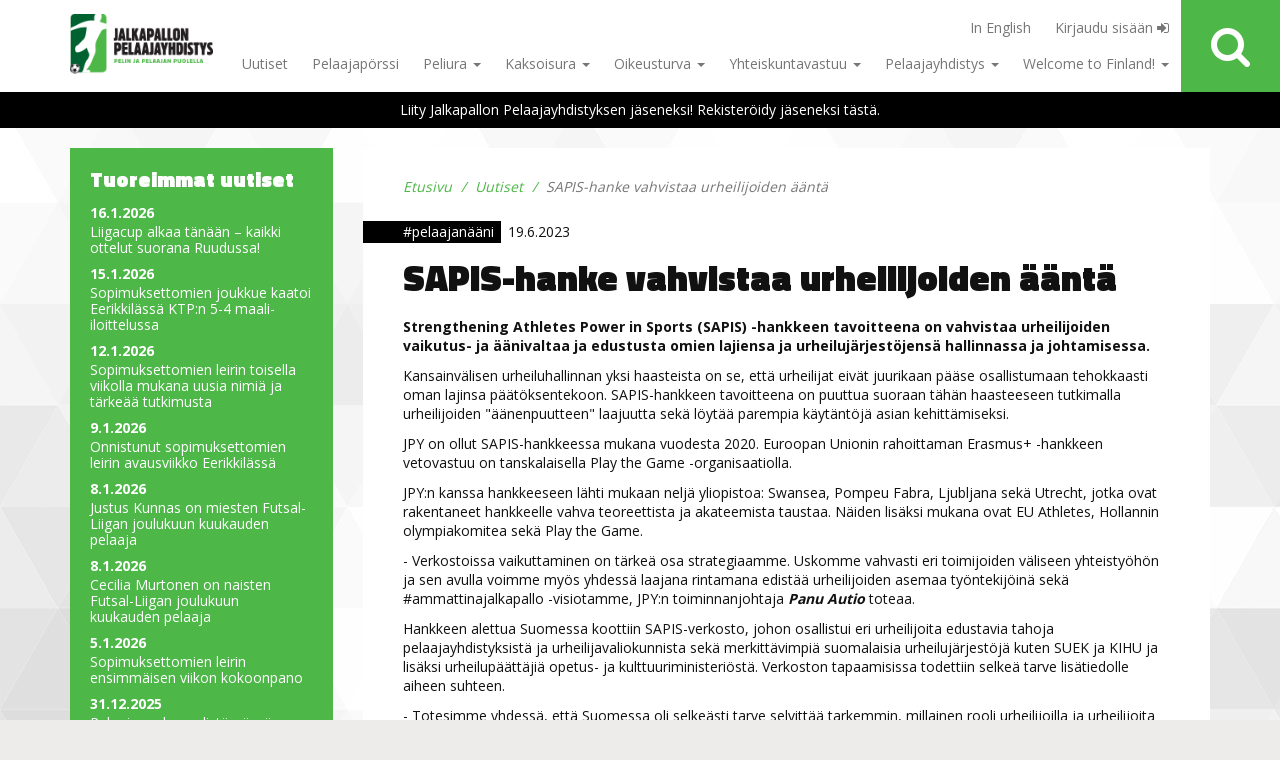

--- FILE ---
content_type: text/html; charset=UTF-8
request_url: https://jpy.fi/fi/uutiset/sapis-hanke-vahvistaa-urheilijoiden-aanta
body_size: 9957
content:
<!DOCTYPE html>
<html>
<head>
    <meta charset="utf-8">
    <meta http-equiv="X-UA-Compatible" content="IE=edge">
    <meta name="viewport" content="width=device-width, initial-scale=1">

    <!-- CSRF Token -->
    <meta name="csrf-token" content="GBoUVcZC8uehqESjFr4et83Sgi6P7JU3YabxRegg">

    <!-- Place this data between the <head> tags of your website -->
<title>SAPIS-hanke vahvistaa urheilijoiden ääntä - JPY.fi</title>
<meta name="description" content="Strengthening Athletes Power in Sports (SAPIS) -hankkeen tavoitteena on vahvistaa urheilijoiden vaikutus- ja äänivaltaa ja edustusta omien lajiensa ja" />

<!-- Schema.org markup for Google+ -->
<!-- <meta itemprop="name" content="SAPIS-hanke vahvistaa urheilijoiden ääntä">
<meta itemprop="description" content="Strengthening Athletes Power in Sports (SAPIS) -hankkeen tavoitteena on vahvistaa urheilijoiden vaikutus- ja äänivaltaa ja edustusta omien lajiensa ja">
<meta itemprop="image" content="https://jpy.fihttps://jpy.fi/storage/uploads/shares/testikuvat/Sapis kuva.png"> -->

<!-- Twitter Card data -->
<meta name="twitter:card" content="summary_large_image">
<meta name="twitter:site" content="@FPAFinland">
<meta name="twitter:title" content="SAPIS-hanke vahvistaa urheilijoiden ääntä">
<meta name="twitter:description" content="Strengthening Athletes Power in Sports (SAPIS) -hankkeen tavoitteena on vahvistaa urheilijoiden vaikutus- ja äänivaltaa ja edustusta omien lajiensa ja">
<!-- Twitter summary card with large image must be at least 280x150px -->
<meta name="twitter:image:src" content="https://jpy.fihttps://jpy.fi/storage/uploads/shares/testikuvat/Sapis kuva.png">

<!-- Open Graph data -->
<meta property="og:title" content="SAPIS-hanke vahvistaa urheilijoiden ääntä" />
<meta property="og:type" content="article" />
<meta property="og:url" content="https://jpy.fi/fi/uutiset/sapis-hanke-vahvistaa-urheilijoiden-aanta" />
<meta property="og:image" content="https://jpy.fihttps://jpy.fi/storage/uploads/shares/testikuvat/Sapis kuva.png" />
<meta property="og:description" content="Strengthening Athletes Power in Sports (SAPIS) -hankkeen tavoitteena on vahvistaa urheilijoiden vaikutus- ja äänivaltaa ja edustusta omien lajiensa ja" />
<meta property="og:site_name" content="Jpy.fi" />

<meta property="article:published_time" content="2023-06-19" />
<meta property="article:modified_time" content="2023-06-19 10:35:38" />

    <!-- Styles -->
    <link href="/css/app.css" rel="stylesheet">

    <script>
        window.Laravel = {"csrfToken":"GBoUVcZC8uehqESjFr4et83Sgi6P7JU3YabxRegg"};
    </script>
    <!-- Global Site Tag (gtag.js) - Google Analytics -->
    <script async src="https://www.googletagmanager.com/gtag/js?id=UA-107305043-1"></script>
    <script>
      window.dataLayer = window.dataLayer || [];
      function gtag(){dataLayer.push(arguments);}
      gtag('js', new Date());

      gtag('config', 'UA-107305043-1');
    </script>
</head>

<body class="default">

    <div id="app">

        <nav class="navbar navbar-default navbar-static-top">
    <button type="button" class="search-toggle collapsed hidden-xs hidden-sm">
        <i class="fa fa-3x fa-search" aria-hidden="true"></i>
        <span class="close"></span>
    </button>
    <div class="container">
        <div class="navbar-header">

            <!-- Collapsed Hamburger -->
            <button type="button" class="navbar-toggle collapsed" data-toggle="collapse" data-target="#app-navbar-collapse">
                <!-- <span class="sr-only">Toggle Navigation</span>
                <span class="icon-bar"></span>
                <span class="icon-bar"></span>
                <span class="icon-bar"></span> -->
                <span id="menu-icon" class="">
    			  <span></span>
    			  <span></span>
    			  <span></span>
    			  <span></span>
              </span>
            </button>

            <ul class="nav navbar-nav language-navbar-mobile hidden-md hidden-lg">
                 <li  class="nav-item">
     <a  class="nav-link" href="https://jpy.fi/fi/lang/en">
      In English
          </a>
          </li>
                                       <li><a rel="nofollow" href="#" class="login">Kirjaudu sisään <i class="fa fa-sign-in" aria-hidden="true"></i></a></li>
                            </ul>

            <!-- Branding Image -->
            <a class="navbar-brand" href="https://jpy.fi/fi">
                <img src="/img/logo_jpy_wide.png" class="img-responsive pull-left" alt="Jalkapallon Pelaajayhdistys">
            </a>
        </div>

        <div class="collapse navbar-collapse" id="app-navbar-collapse" style="position:relative;">
            <div class="search-field hidden-md hidden-lg">
                <form method="GET" action="https://jpy.fi/fi/search" accept-charset="UTF-8" role="search">
                    <div class="input-group custom-search-form">
                        <input type="text" class="form-control" name="search" placeholder="Etsi sivustolta...">
                        <span class="input-group-btn">
                            <button class="btn btn-default-sm" type="submit">
                                <i class="fa fa-search" aria-hidden="true"></i>
                            </button>
                        </span>
                    </div>
                </form>
            </div>
            <!-- Left Side Of Navbar -->
            <!-- <ul class="nav navbar-nav language-navbar hidden-xs hidden-sm">
                <li  class="nav-item">
     <a  class="nav-link" href="https://jpy.fi/fi/lang/en">
      In English
          </a>
          </li>
              </ul> -->
            <!-- Right Side Of Navbar -->
            <ul class="nav navbar-nav navbar-right login-navbar hidden-xs hidden-sm">
                <li  class="nav-item">
     <a  class="nav-link" href="https://jpy.fi/fi/lang/en">
      In English
          </a>
          </li>
                  <!-- Authentication Links -->
                                    <!-- <li><a rel="nofollow" href="https://jpy.fi/fi/register">Liity Jalkapallon Pelaajayhdistykseen</a></li> -->
                    <!-- <li><a href="https://jpy.fi/register" id="register">Rekisteröidy tai liity jäseneksi</a></li> -->
                    <li><a rel="nofollow" href="#" class="login">Kirjaudu sisään <i class="fa fa-sign-in" aria-hidden="true"></i></a></li>
                            </ul>
            <ul class="nav navbar-nav navbar-right login-navbar hidden-md hidden-lg">
                <!-- Authentication Links -->
                            </ul>
            <ul class="nav navbar-nav navbar-right public-navbar hidden-xs hidden-sm">
                <li  class="nav-item">
     <a  class="nav-link" href="https://jpy.fi/fi/uutiset">
      Uutiset
          </a>
          </li>
    <li  class="nav-item">
     <a  class="nav-link" href="https://jpy.fi/fi/pelaajaporssi">
      Pelaajapörssi
          </a>
          </li>
    <li  class="nav-item dropdown">
     <a  class="nav-link" href="https://jpy.fi/fi/peliura">
      Peliura
       <b class="caret"></b>     </a>
              <ul class="dropdown-menu">
        <li  class="dropdown-item">
     <a  class="nav-link" href="https://jpy.fi/fi/peliura/pelaajien-palkitsemiset">
      Parhaiden palkitsemiset
          </a>
          </li>
    <li  class="dropdown-item">
     <a  class="nav-link" href="https://jpy.fi/fi/peliura/sopimuksettomuus">
      Sopimuksettomuus
          </a>
          </li>
    <li  class="dropdown-item">
     <a  class="nav-link" href="https://jpy.fi/fi/peliura/pelaajasopimus">
      Pelaajasopimus
          </a>
          </li>
    <li  class="dropdown-item">
     <a  class="nav-link" href="https://jpy.fi/fi/peliura/rahapelikielto">
      Vedonlyönti ja rahapelikielto
          </a>
          </li>
    <li  class="dropdown-item">
     <a  class="nav-link" href="https://jpy.fi/fi/peliura/red-button">
      Red Button
          </a>
          </li>
    <li  class="dropdown-item">
     <a  class="nav-link" href="https://jpy.fi/fi/peliura/doping">
      Doping
          </a>
          </li>
    <li  class="dropdown-item">
     <a  class="nav-link" href="https://jpy.fi/fi/peliura/mental-health-online">
      Mental Health online
          </a>
          </li>
    <li  class="nav-item dropdown">
     <a  class="nav-link" href="https://jpy.fi/fi/peliura/jalkapalloilijan-ravitsemus">
      Jalkapalloilijan ravitsemus
       <b class="caret"></b>     </a>
              <ul class="dropdown-menu">
        <li  class="dropdown-item">
     <a  class="nav-link" href="https://jpy.fi/fi/peliura/jalkapalloilijan-ravitsemus/hiilihydraatti">
      Hiilihydraatti
          </a>
          </li>
    <li  class="dropdown-item">
     <a  class="nav-link" href="https://jpy.fi/fi/peliura/jalkapalloilijan-ravitsemus/neste">
      Neste
          </a>
          </li>
    <li  class="dropdown-item">
     <a  class="nav-link" href="https://jpy.fi/fi/peliura/jalkapalloilijan-ravitsemus/proteiini">
      Proteiini
          </a>
          </li>
    <li  class="dropdown-item">
     <a  class="nav-link" href="https://jpy.fi/fi/peliura/jalkapalloilijan-ravitsemus/rasvat">
      Rasvat
          </a>
          </li>
    <li  class="dropdown-item">
     <a  class="nav-link" href="https://jpy.fi/fi/peliura/jalkapalloilijan-ravitsemus/ravitsemusanalyysi-ravitsemuksen-mittaaminen-ruokapaivakirjojen-avulla">
      Ravitsemusanalyysi: ravitsemuksen mittaaminen ruokapäiväkirjojen avulla
          </a>
          </li>
    <li  class="dropdown-item">
     <a  class="nav-link" href="https://jpy.fi/fi/peliura/jalkapalloilijan-ravitsemus/suhteellinen-energiavaje-urheilussa-red-s-">
      Suhteellinen energiavaje urheilussa (RED-S)
          </a>
          </li>
    <li  class="dropdown-item">
     <a  class="nav-link" href="https://jpy.fi/fi/peliura/jalkapalloilijan-ravitsemus/keho-ja-ruokasuhde-osana-urheilijan-arkea">
      Keho- ja ruokasuhde osana urheilijan arkea
          </a>
          </li>
        </ul>
      </li>
    <li  class="dropdown-item">
     <a  class="nav-link" href="https://jpy.fi/fi/peliura/mentorointiohjelma">
      Mentorointiohjelma
          </a>
          </li>
        </ul>
      </li>
    <li  class="nav-item dropdown">
     <a  class="nav-link" href="https://jpy.fi/fi/kaksoisura">
      Kaksoisura
       <b class="caret"></b>     </a>
              <ul class="dropdown-menu">
        <li  class="dropdown-item">
     <a  class="nav-link" href="https://jpy.fi/fi/kaksoisura/job4player">
      Työt peliuran ohessa
          </a>
          </li>
    <li  class="nav-item dropdown">
     <a  class="nav-link" href="https://jpy.fi/fi/kaksoisura/study4player">
      Opiskelu peliuran ohessa
       <b class="caret"></b>     </a>
              <ul class="dropdown-menu">
        <li  class="dropdown-item">
     <a  class="nav-link" href="https://jpy.fi/fi/kaksoisura/study4player/vierumaki-liikunnanohjaajan-perustutkinto">
      Liikunnanohjauksen perustutkinto ammattiurheilijoille
          </a>
          </li>
    <li  class="dropdown-item">
     <a  class="nav-link" href="https://jpy.fi/fi/kaksoisura/study4player/uefa-b-huippupelaajien-valmentajakurssi">
      UEFA B Huippupelaajille
          </a>
          </li>
    <li  class="dropdown-item">
     <a  class="nav-link" href="https://jpy.fi/fi/kaksoisura/study4player/haaga-helia-jalkapalloilijan-opintopolku">
      Haaga-Helia - Jalkapalloilijan opintopolku
          </a>
          </li>
        </ul>
      </li>
    <li  class="dropdown-item">
     <a  class="nav-link" href="https://jpy.fi/fi/kaksoisura/jpy-alumni">
      Jalkapalloalumnit
          </a>
          </li>
    <li  class="nav-item dropdown">
     <a  class="nav-link" href="https://jpy.fi/fi/kaksoisura/urasiirtyma">
      Urasiirtymä
       <b class="caret"></b>     </a>
              <ul class="dropdown-menu">
        <li  class="nav-item dropdown">
     <a  class="nav-link" href="https://jpy.fi/fi/kaksoisura/urasiirtyma/urasiirtymat">
      Urasiirtymät
       <b class="caret"></b>     </a>
              <ul class="dropdown-menu">
        <li  class="dropdown-item">
     <a  class="nav-link" href="https://jpy.fi/fi/kaksoisura/urasiirtyma/urasiirtymat/tehtava-luo-oma-urasiirtymajana">
      Tehtävä: Luo oma urasiirtymäjana
          </a>
          </li>
    <li  class="dropdown-item">
     <a  class="nav-link" href="https://jpy.fi/fi/kaksoisura/urasiirtyma/urasiirtymat/urheilijaidentiteetti">
      Urheilijaidentiteetti
          </a>
          </li>
    <li  class="dropdown-item">
     <a  class="nav-link" href="https://jpy.fi/fi/kaksoisura/urasiirtyma/urasiirtymat/kysely-mittaa-urheilijaidentiteettisi">
      Kysely: Mittaa urheilijaidentiteettisi
          </a>
          </li>
        </ul>
      </li>
    <li  class="nav-item dropdown">
     <a  class="nav-link" href="https://jpy.fi/fi/kaksoisura/urasiirtyma/loukkaantuminen">
      Loukkaantuminen
       <b class="caret"></b>     </a>
              <ul class="dropdown-menu">
        <li  class="dropdown-item">
     <a  class="nav-link" href="https://jpy.fi/fi/kaksoisura/urasiirtyma/loukkaantuminen/loukkaantuminen-ja-tunteet">
      Loukkaantuminen ja tunteet
          </a>
          </li>
    <li  class="dropdown-item">
     <a  class="nav-link" href="https://jpy.fi/fi/kaksoisura/urasiirtyma/loukkaantuminen/loukkaantumisen-prosessia-auttavat-tekijat">
      Loukkaantumisen prosessia auttavat tekijät
          </a>
          </li>
    <li  class="dropdown-item">
     <a  class="nav-link" href="https://jpy.fi/fi/kaksoisura/urasiirtyma/loukkaantuminen/tehtava-tukiverkoston-tunnistaminen">
      Tehtävä: Tukiverkoston tunnistaminen
          </a>
          </li>
    <li  class="dropdown-item">
     <a  class="nav-link" href="https://jpy.fi/fi/kaksoisura/urasiirtyma/loukkaantuminen/tehtava-mielikuvaharjoittelu-uuden-taidon-oppimista-varten">
      Tehtävä: Mielikuvaharjoittelu uuden taidon oppimista varten
          </a>
          </li>
    <li  class="dropdown-item">
     <a  class="nav-link" href="https://jpy.fi/fi/kaksoisura/urasiirtyma/loukkaantuminen/tehtava-tavoitteenasettelu">
      Tehtävä: Tavoitteenasettelu
          </a>
          </li>
        </ul>
      </li>
    <li  class="nav-item dropdown">
     <a  class="nav-link" href="https://jpy.fi/fi/kaksoisura/urasiirtyma/jalkapallo-ja-kaksoisura">
      Jalkapallo ja kaksoisura
       <b class="caret"></b>     </a>
              <ul class="dropdown-menu">
        <li  class="dropdown-item">
     <a  class="nav-link" href="https://jpy.fi/fi/kaksoisura/urasiirtyma/jalkapallo-ja-kaksoisura/tehtava-siirrettavien-taitojen-tunnistaminen">
      Tehtävä: Siirrettävien taitojen tunnistaminen
          </a>
          </li>
    <li  class="dropdown-item">
     <a  class="nav-link" href="https://jpy.fi/fi/kaksoisura/urasiirtyma/jalkapallo-ja-kaksoisura/tuki-kaksoisuraan">
      Tuki kaksoisuraan
          </a>
          </li>
        </ul>
      </li>
    <li  class="nav-item dropdown">
     <a  class="nav-link" href="https://jpy.fi/fi/kaksoisura/urasiirtyma/hyvinvointi">
      Hyvinvointi
       <b class="caret"></b>     </a>
              <ul class="dropdown-menu">
        <li  class="dropdown-item">
     <a  class="nav-link" href="https://jpy.fi/fi/kaksoisura/urasiirtyma/hyvinvointi/mielenterveys">
      Mielenterveys
          </a>
          </li>
    <li  class="dropdown-item">
     <a  class="nav-link" href="https://jpy.fi/fi/kaksoisura/urasiirtyma/hyvinvointi/resilienssi">
      Resilienssi
          </a>
          </li>
    <li  class="dropdown-item">
     <a  class="nav-link" href="https://jpy.fi/fi/kaksoisura/urasiirtyma/hyvinvointi/hyvinvoinnin-tyokalut-stressi">
      Hyvinvoinnin työkalut: Stressi
          </a>
          </li>
    <li  class="dropdown-item">
     <a  class="nav-link" href="https://jpy.fi/fi/kaksoisura/urasiirtyma/hyvinvointi/hyvinvoinnin-tyokalut-tunnetaidot">
      Hyvinvoinnin työkalut: Tunnetaidot
          </a>
          </li>
        </ul>
      </li>
    <li  class="nav-item dropdown">
     <a  class="nav-link" href="https://jpy.fi/fi/kaksoisura/urasiirtyma/uran-lopettaminen">
      Uran lopettaminen
       <b class="caret"></b>     </a>
              <ul class="dropdown-menu">
        <li  class="dropdown-item">
     <a  class="nav-link" href="https://jpy.fi/fi/kaksoisura/urasiirtyma/uran-lopettaminen/lopettamisen-yksilolliset-vaikutukset">
      Lopettamisen yksilölliset vaikutukset
          </a>
          </li>
    <li  class="dropdown-item">
     <a  class="nav-link" href="https://jpy.fi/fi/kaksoisura/urasiirtyma/uran-lopettaminen/lopettamiseen-vaikuttavat-tekijat">
      Lopettamiseen vaikuttavat tekijät
          </a>
          </li>
        </ul>
      </li>
        </ul>
      </li>
        </ul>
      </li>
    <li  class="nav-item dropdown">
     <a  class="nav-link" href="https://jpy.fi/fi/oikeusturva">
      Oikeusturva
       <b class="caret"></b>     </a>
              <ul class="dropdown-menu">
        <li  class="dropdown-item">
     <a  class="nav-link" href="https://jpy.fi/fi/oikeusturva/pelaaja-ja-tyosopimus">
      Pelaaja- ja työsopimus
          </a>
          </li>
    <li  class="dropdown-item">
     <a  class="nav-link" href="https://jpy.fi/fi/oikeusturva/pelaajasopimuksen-irtisanominen">
      Pelaajasopimuksen purkaminen
          </a>
          </li>
    <li  class="dropdown-item">
     <a  class="nav-link" href="https://jpy.fi/fi/oikeusturva/vuosiloma">
      Vuosiloma
          </a>
          </li>
    <li  class="dropdown-item">
     <a  class="nav-link" href="https://jpy.fi/fi/oikeusturva/palkkaturva">
      Palkkaturva
          </a>
          </li>
    <li  class="dropdown-item">
     <a  class="nav-link" href="https://jpy.fi/fi/oikeusturva/tapaturmaturva">
      Tapaturmaturva
          </a>
          </li>
    <li  class="dropdown-item">
     <a  class="nav-link" href="https://jpy.fi/fi/oikeusturva/agentit-ja-edustajat">
      Agentit ja edustajat
          </a>
          </li>
    <li  class="dropdown-item">
     <a  class="nav-link" href="https://jpy.fi/fi/oikeusturva/rahastointi">
      Rahastointi
          </a>
          </li>
    <li  class="dropdown-item">
     <a  class="nav-link" href="https://jpy.fi/fi/oikeusturva/pelaajan-terveystietojen-luovuttaminen">
      Terveystietojen luovuttaminen
          </a>
          </li>
        </ul>
      </li>
    <li  class="nav-item dropdown">
     <a  class="nav-link" href="https://jpy.fi/fi/yhteiskuntavastuu">
      Yhteiskuntavastuu
       <b class="caret"></b>     </a>
              <ul class="dropdown-menu">
        <li  class="dropdown-item">
     <a  class="nav-link" href="https://jpy.fi/fi/yhteiskuntavastuu/jalkapallo-kuuluu-kaikille">
      Jalkapallo kuuluu kaikille
          </a>
          </li>
    <li  class="dropdown-item">
     <a  class="nav-link" href="https://jpy.fi/fi/yhteiskuntavastuu/punainen-kortti-rasismille">
      Punainen kortti rasismille
          </a>
          </li>
    <li  class="dropdown-item">
     <a  class="nav-link" href="https://jpy.fi/fi/yhteiskuntavastuu/kampanjat">
      Pelaajat vastuullisina vaikuttajina
          </a>
          </li>
        </ul>
      </li>
    <li  class="nav-item dropdown">
     <a  class="nav-link" href="https://jpy.fi/fi/jalkapallon-pelaajayhdistys">
      Pelaajayhdistys
       <b class="caret"></b>     </a>
              <ul class="dropdown-menu">
        <li  class="dropdown-item">
     <a  class="nav-link" href="https://jpy.fi/fi/jalkapallon-pelaajayhdistys/yhteystiedot">
      Yhteystiedot
          </a>
          </li>
    <li  class="dropdown-item">
     <a  class="nav-link" href="https://jpy.fi/fi/jalkapallon-pelaajayhdistys/fifpro">
      FIFPRO
          </a>
          </li>
    <li  class="nav-item dropdown">
     <a  class="nav-link" href="https://jpy.fi/fi/jalkapallon-pelaajayhdistys/historia">
      Historia
       <b class="caret"></b>     </a>
              <ul class="dropdown-menu">
        <li  class="dropdown-item">
     <a  class="nav-link" href="https://jpy.fi/fi/jalkapallon-pelaajayhdistys/historia/kunniajasenet">
      Kunniajäsenet
          </a>
          </li>
        </ul>
      </li>
    <li  class="dropdown-item">
     <a  class="nav-link" href="https://jpy.fi/fi/jalkapallon-pelaajayhdistys/yhteistyokumppanit">
      Yhteistyökumppanit
          </a>
          </li>
    <li  class="dropdown-item">
     <a  class="nav-link" href="https://jpy.fi/fi/jalkapallon-pelaajayhdistys/avainpelaajat">
      Avainpelaajat
          </a>
          </li>
    <li  class="dropdown-item">
     <a  class="nav-link" href="https://jpy.fi/fi/jalkapallon-pelaajayhdistys/toimintakertomus">
      Julkaisut
          </a>
          </li>
    <li  class="dropdown-item">
     <a  class="nav-link" href="https://jpy.fi/fi/jalkapallon-pelaajayhdistys/jasenedut">
      Jäsenedut
          </a>
          </li>
    <li  class="dropdown-item">
     <a  class="nav-link" href="https://jpy.fi/fi/jalkapallon-pelaajayhdistys/tietosuojaseloste">
      Tietosuojaseloste
          </a>
          </li>
    <li  class="dropdown-item">
     <a  class="nav-link" href="https://jpy.fi/fi/jalkapallon-pelaajayhdistys/saannot">
      Säännöt
          </a>
          </li>
        </ul>
      </li>
    <li  class="nav-item dropdown">
     <a  class="nav-link" href="https://jpy.fi/fi/tervetuloa">
      Welcome to Finland!
       <b class="caret"></b>     </a>
              <ul class="dropdown-menu">
        <li  class="dropdown-item">
     <a  class="nav-link" href="https://jpy.fi/fi/tervetuloa/football-in-finland-">
      Football in Finland
          </a>
          </li>
    <li  class="dropdown-item">
     <a  class="nav-link" href="https://jpy.fi/fi/tervetuloa/futsal-in-finland-">
      Futsal in Finland
          </a>
          </li>
    <li  class="dropdown-item">
     <a  class="nav-link" href="https://jpy.fi/fi/tervetuloa/srtrc-show-racism-the-red-card-">
      SRTRC: Show racism the red card
          </a>
          </li>
    <li  class="dropdown-item">
     <a  class="nav-link" href="https://jpy.fi/fi/tervetuloa/finnish-values-">
      Finnish values
          </a>
          </li>
    <li  class="dropdown-item">
     <a  class="nav-link" href="https://jpy.fi/fi/tervetuloa/finnish-society-">
      Finnish society
          </a>
          </li>
    <li  class="dropdown-item">
     <a  class="nav-link" href="https://jpy.fi/fi/tervetuloa/visa-residence-permit-foreigner-rsquo-s-identity-card-">
      Visa, residence permit, foreigner’s identity card
          </a>
          </li>
    <li  class="dropdown-item">
     <a  class="nav-link" href="https://jpy.fi/fi/tervetuloa/foreign-footballer-in-finland-">
      Foreign footballer in Finland
          </a>
          </li>
    <li  class="dropdown-item">
     <a  class="nav-link" href="https://jpy.fi/fi/tervetuloa/studying-and-dual-career-">
      Studying & Dual career
          </a>
          </li>
    <li  class="dropdown-item">
     <a  class="nav-link" href="https://jpy.fi/fi/tervetuloa/taxes-">
      Taxes
          </a>
          </li>
    <li  class="dropdown-item">
     <a  class="nav-link" href="https://jpy.fi/fi/tervetuloa/kela-and-healthcare-">
      Kela and healthcare
          </a>
          </li>
    <li  class="dropdown-item">
     <a  class="nav-link" href="https://jpy.fi/fi/tervetuloa/moving-to-finland-with-family-">
      Moving to Finland with family
          </a>
          </li>
    <li  class="dropdown-item">
     <a  class="nav-link" href="https://jpy.fi/fi/tervetuloa/notice-of-the-move-electric-contract-telephone-connection-network-">
      Notice of the move, electric contract, telephone connection, network
          </a>
          </li>
    <li  class="dropdown-item">
     <a  class="nav-link" href="https://jpy.fi/fi/tervetuloa/daily-basis-">
      Daily basis
          </a>
          </li>
    <li  class="dropdown-item">
     <a  class="nav-link" href="https://jpy.fi/fi/tervetuloa/cultural-habits-">
      Cultural habits
          </a>
          </li>
        </ul>
      </li>
              </ul>
            <ul class="nav navbar-nav navbar-right public-navbar public-navbar-mobile hidden-md hidden-lg">
                <li >
     <a  href="https://jpy.fi/fi/uutiset">
      Uutiset
    </a>
          </li>
    <li >
     <a  href="https://jpy.fi/fi/pelaajaporssi">
      Pelaajapörssi
    </a>
          </li>
    <li  class="has-children">
     <a  href="https://jpy.fi/fi/peliura">
      Peliura
    </a>
              <ul class="children">
        <li >
     <a  href="https://jpy.fi/fi/peliura/pelaajien-palkitsemiset">
      Parhaiden palkitsemiset
    </a>
          </li>
    <li >
     <a  href="https://jpy.fi/fi/peliura/sopimuksettomuus">
      Sopimuksettomuus
    </a>
          </li>
    <li >
     <a  href="https://jpy.fi/fi/peliura/pelaajasopimus">
      Pelaajasopimus
    </a>
          </li>
    <li >
     <a  href="https://jpy.fi/fi/peliura/rahapelikielto">
      Vedonlyönti ja rahapelikielto
    </a>
          </li>
    <li >
     <a  href="https://jpy.fi/fi/peliura/red-button">
      Red Button
    </a>
          </li>
    <li >
     <a  href="https://jpy.fi/fi/peliura/doping">
      Doping
    </a>
          </li>
    <li >
     <a  href="https://jpy.fi/fi/peliura/mental-health-online">
      Mental Health online
    </a>
          </li>
    <li  class="has-children">
     <a  href="https://jpy.fi/fi/peliura/jalkapalloilijan-ravitsemus">
      Jalkapalloilijan ravitsemus
    </a>
              <ul class="children">
        <li >
     <a  href="https://jpy.fi/fi/peliura/jalkapalloilijan-ravitsemus/hiilihydraatti">
      Hiilihydraatti
    </a>
          </li>
    <li >
     <a  href="https://jpy.fi/fi/peliura/jalkapalloilijan-ravitsemus/neste">
      Neste
    </a>
          </li>
    <li >
     <a  href="https://jpy.fi/fi/peliura/jalkapalloilijan-ravitsemus/proteiini">
      Proteiini
    </a>
          </li>
    <li >
     <a  href="https://jpy.fi/fi/peliura/jalkapalloilijan-ravitsemus/rasvat">
      Rasvat
    </a>
          </li>
    <li >
     <a  href="https://jpy.fi/fi/peliura/jalkapalloilijan-ravitsemus/ravitsemusanalyysi-ravitsemuksen-mittaaminen-ruokapaivakirjojen-avulla">
      Ravitsemusanalyysi: ravitsemuksen mittaaminen ruokapäiväkirjojen avulla
    </a>
          </li>
    <li >
     <a  href="https://jpy.fi/fi/peliura/jalkapalloilijan-ravitsemus/suhteellinen-energiavaje-urheilussa-red-s-">
      Suhteellinen energiavaje urheilussa (RED-S)
    </a>
          </li>
    <li >
     <a  href="https://jpy.fi/fi/peliura/jalkapalloilijan-ravitsemus/keho-ja-ruokasuhde-osana-urheilijan-arkea">
      Keho- ja ruokasuhde osana urheilijan arkea
    </a>
          </li>
        </ul>
      </li>
    <li >
     <a  href="https://jpy.fi/fi/peliura/mentorointiohjelma">
      Mentorointiohjelma
    </a>
          </li>
        </ul>
      </li>
    <li  class="has-children">
     <a  href="https://jpy.fi/fi/kaksoisura">
      Kaksoisura
    </a>
              <ul class="children">
        <li >
     <a  href="https://jpy.fi/fi/kaksoisura/job4player">
      Työt peliuran ohessa
    </a>
          </li>
    <li  class="has-children">
     <a  href="https://jpy.fi/fi/kaksoisura/study4player">
      Opiskelu peliuran ohessa
    </a>
              <ul class="children">
        <li >
     <a  href="https://jpy.fi/fi/kaksoisura/study4player/vierumaki-liikunnanohjaajan-perustutkinto">
      Liikunnanohjauksen perustutkinto ammattiurheilijoille
    </a>
          </li>
    <li >
     <a  href="https://jpy.fi/fi/kaksoisura/study4player/uefa-b-huippupelaajien-valmentajakurssi">
      UEFA B Huippupelaajille
    </a>
          </li>
    <li >
     <a  href="https://jpy.fi/fi/kaksoisura/study4player/haaga-helia-jalkapalloilijan-opintopolku">
      Haaga-Helia - Jalkapalloilijan opintopolku
    </a>
          </li>
        </ul>
      </li>
    <li >
     <a  href="https://jpy.fi/fi/kaksoisura/jpy-alumni">
      Jalkapalloalumnit
    </a>
          </li>
    <li  class="has-children">
     <a  href="https://jpy.fi/fi/kaksoisura/urasiirtyma">
      Urasiirtymä
    </a>
              <ul class="children">
        <li  class="has-children">
     <a  href="https://jpy.fi/fi/kaksoisura/urasiirtyma/urasiirtymat">
      Urasiirtymät
    </a>
              <ul class="children">
        <li >
     <a  href="https://jpy.fi/fi/kaksoisura/urasiirtyma/urasiirtymat/tehtava-luo-oma-urasiirtymajana">
      Tehtävä: Luo oma urasiirtymäjana
    </a>
          </li>
    <li >
     <a  href="https://jpy.fi/fi/kaksoisura/urasiirtyma/urasiirtymat/urheilijaidentiteetti">
      Urheilijaidentiteetti
    </a>
          </li>
    <li >
     <a  href="https://jpy.fi/fi/kaksoisura/urasiirtyma/urasiirtymat/kysely-mittaa-urheilijaidentiteettisi">
      Kysely: Mittaa urheilijaidentiteettisi
    </a>
          </li>
        </ul>
      </li>
    <li  class="has-children">
     <a  href="https://jpy.fi/fi/kaksoisura/urasiirtyma/loukkaantuminen">
      Loukkaantuminen
    </a>
              <ul class="children">
        <li >
     <a  href="https://jpy.fi/fi/kaksoisura/urasiirtyma/loukkaantuminen/loukkaantuminen-ja-tunteet">
      Loukkaantuminen ja tunteet
    </a>
          </li>
    <li >
     <a  href="https://jpy.fi/fi/kaksoisura/urasiirtyma/loukkaantuminen/loukkaantumisen-prosessia-auttavat-tekijat">
      Loukkaantumisen prosessia auttavat tekijät
    </a>
          </li>
    <li >
     <a  href="https://jpy.fi/fi/kaksoisura/urasiirtyma/loukkaantuminen/tehtava-tukiverkoston-tunnistaminen">
      Tehtävä: Tukiverkoston tunnistaminen
    </a>
          </li>
    <li >
     <a  href="https://jpy.fi/fi/kaksoisura/urasiirtyma/loukkaantuminen/tehtava-mielikuvaharjoittelu-uuden-taidon-oppimista-varten">
      Tehtävä: Mielikuvaharjoittelu uuden taidon oppimista varten
    </a>
          </li>
    <li >
     <a  href="https://jpy.fi/fi/kaksoisura/urasiirtyma/loukkaantuminen/tehtava-tavoitteenasettelu">
      Tehtävä: Tavoitteenasettelu
    </a>
          </li>
        </ul>
      </li>
    <li  class="has-children">
     <a  href="https://jpy.fi/fi/kaksoisura/urasiirtyma/jalkapallo-ja-kaksoisura">
      Jalkapallo ja kaksoisura
    </a>
              <ul class="children">
        <li >
     <a  href="https://jpy.fi/fi/kaksoisura/urasiirtyma/jalkapallo-ja-kaksoisura/tehtava-siirrettavien-taitojen-tunnistaminen">
      Tehtävä: Siirrettävien taitojen tunnistaminen
    </a>
          </li>
    <li >
     <a  href="https://jpy.fi/fi/kaksoisura/urasiirtyma/jalkapallo-ja-kaksoisura/tuki-kaksoisuraan">
      Tuki kaksoisuraan
    </a>
          </li>
        </ul>
      </li>
    <li  class="has-children">
     <a  href="https://jpy.fi/fi/kaksoisura/urasiirtyma/hyvinvointi">
      Hyvinvointi
    </a>
              <ul class="children">
        <li >
     <a  href="https://jpy.fi/fi/kaksoisura/urasiirtyma/hyvinvointi/mielenterveys">
      Mielenterveys
    </a>
          </li>
    <li >
     <a  href="https://jpy.fi/fi/kaksoisura/urasiirtyma/hyvinvointi/resilienssi">
      Resilienssi
    </a>
          </li>
    <li >
     <a  href="https://jpy.fi/fi/kaksoisura/urasiirtyma/hyvinvointi/hyvinvoinnin-tyokalut-stressi">
      Hyvinvoinnin työkalut: Stressi
    </a>
          </li>
    <li >
     <a  href="https://jpy.fi/fi/kaksoisura/urasiirtyma/hyvinvointi/hyvinvoinnin-tyokalut-tunnetaidot">
      Hyvinvoinnin työkalut: Tunnetaidot
    </a>
          </li>
        </ul>
      </li>
    <li  class="has-children">
     <a  href="https://jpy.fi/fi/kaksoisura/urasiirtyma/uran-lopettaminen">
      Uran lopettaminen
    </a>
              <ul class="children">
        <li >
     <a  href="https://jpy.fi/fi/kaksoisura/urasiirtyma/uran-lopettaminen/lopettamisen-yksilolliset-vaikutukset">
      Lopettamisen yksilölliset vaikutukset
    </a>
          </li>
    <li >
     <a  href="https://jpy.fi/fi/kaksoisura/urasiirtyma/uran-lopettaminen/lopettamiseen-vaikuttavat-tekijat">
      Lopettamiseen vaikuttavat tekijät
    </a>
          </li>
        </ul>
      </li>
        </ul>
      </li>
        </ul>
      </li>
    <li  class="has-children">
     <a  href="https://jpy.fi/fi/oikeusturva">
      Oikeusturva
    </a>
              <ul class="children">
        <li >
     <a  href="https://jpy.fi/fi/oikeusturva/pelaaja-ja-tyosopimus">
      Pelaaja- ja työsopimus
    </a>
          </li>
    <li >
     <a  href="https://jpy.fi/fi/oikeusturva/pelaajasopimuksen-irtisanominen">
      Pelaajasopimuksen purkaminen
    </a>
          </li>
    <li >
     <a  href="https://jpy.fi/fi/oikeusturva/vuosiloma">
      Vuosiloma
    </a>
          </li>
    <li >
     <a  href="https://jpy.fi/fi/oikeusturva/palkkaturva">
      Palkkaturva
    </a>
          </li>
    <li >
     <a  href="https://jpy.fi/fi/oikeusturva/tapaturmaturva">
      Tapaturmaturva
    </a>
          </li>
    <li >
     <a  href="https://jpy.fi/fi/oikeusturva/agentit-ja-edustajat">
      Agentit ja edustajat
    </a>
          </li>
    <li >
     <a  href="https://jpy.fi/fi/oikeusturva/rahastointi">
      Rahastointi
    </a>
          </li>
    <li >
     <a  href="https://jpy.fi/fi/oikeusturva/pelaajan-terveystietojen-luovuttaminen">
      Terveystietojen luovuttaminen
    </a>
          </li>
        </ul>
      </li>
    <li  class="has-children">
     <a  href="https://jpy.fi/fi/yhteiskuntavastuu">
      Yhteiskuntavastuu
    </a>
              <ul class="children">
        <li >
     <a  href="https://jpy.fi/fi/yhteiskuntavastuu/jalkapallo-kuuluu-kaikille">
      Jalkapallo kuuluu kaikille
    </a>
          </li>
    <li >
     <a  href="https://jpy.fi/fi/yhteiskuntavastuu/punainen-kortti-rasismille">
      Punainen kortti rasismille
    </a>
          </li>
    <li >
     <a  href="https://jpy.fi/fi/yhteiskuntavastuu/kampanjat">
      Pelaajat vastuullisina vaikuttajina
    </a>
          </li>
        </ul>
      </li>
    <li  class="has-children">
     <a  href="https://jpy.fi/fi/jalkapallon-pelaajayhdistys">
      Pelaajayhdistys
    </a>
              <ul class="children">
        <li >
     <a  href="https://jpy.fi/fi/jalkapallon-pelaajayhdistys/yhteystiedot">
      Yhteystiedot
    </a>
          </li>
    <li >
     <a  href="https://jpy.fi/fi/jalkapallon-pelaajayhdistys/fifpro">
      FIFPRO
    </a>
          </li>
    <li  class="has-children">
     <a  href="https://jpy.fi/fi/jalkapallon-pelaajayhdistys/historia">
      Historia
    </a>
              <ul class="children">
        <li >
     <a  href="https://jpy.fi/fi/jalkapallon-pelaajayhdistys/historia/kunniajasenet">
      Kunniajäsenet
    </a>
          </li>
        </ul>
      </li>
    <li >
     <a  href="https://jpy.fi/fi/jalkapallon-pelaajayhdistys/yhteistyokumppanit">
      Yhteistyökumppanit
    </a>
          </li>
    <li >
     <a  href="https://jpy.fi/fi/jalkapallon-pelaajayhdistys/avainpelaajat">
      Avainpelaajat
    </a>
          </li>
    <li >
     <a  href="https://jpy.fi/fi/jalkapallon-pelaajayhdistys/toimintakertomus">
      Julkaisut
    </a>
          </li>
    <li >
     <a  href="https://jpy.fi/fi/jalkapallon-pelaajayhdistys/jasenedut">
      Jäsenedut
    </a>
          </li>
    <li >
     <a  href="https://jpy.fi/fi/jalkapallon-pelaajayhdistys/tietosuojaseloste">
      Tietosuojaseloste
    </a>
          </li>
    <li >
     <a  href="https://jpy.fi/fi/jalkapallon-pelaajayhdistys/saannot">
      Säännöt
    </a>
          </li>
        </ul>
      </li>
    <li  class="has-children">
     <a  href="https://jpy.fi/fi/tervetuloa">
      Welcome to Finland!
    </a>
              <ul class="children">
        <li >
     <a  href="https://jpy.fi/fi/tervetuloa/football-in-finland-">
      Football in Finland
    </a>
          </li>
    <li >
     <a  href="https://jpy.fi/fi/tervetuloa/futsal-in-finland-">
      Futsal in Finland
    </a>
          </li>
    <li >
     <a  href="https://jpy.fi/fi/tervetuloa/srtrc-show-racism-the-red-card-">
      SRTRC: Show racism the red card
    </a>
          </li>
    <li >
     <a  href="https://jpy.fi/fi/tervetuloa/finnish-values-">
      Finnish values
    </a>
          </li>
    <li >
     <a  href="https://jpy.fi/fi/tervetuloa/finnish-society-">
      Finnish society
    </a>
          </li>
    <li >
     <a  href="https://jpy.fi/fi/tervetuloa/visa-residence-permit-foreigner-rsquo-s-identity-card-">
      Visa, residence permit, foreigner’s identity card
    </a>
          </li>
    <li >
     <a  href="https://jpy.fi/fi/tervetuloa/foreign-footballer-in-finland-">
      Foreign footballer in Finland
    </a>
          </li>
    <li >
     <a  href="https://jpy.fi/fi/tervetuloa/studying-and-dual-career-">
      Studying & Dual career
    </a>
          </li>
    <li >
     <a  href="https://jpy.fi/fi/tervetuloa/taxes-">
      Taxes
    </a>
          </li>
    <li >
     <a  href="https://jpy.fi/fi/tervetuloa/kela-and-healthcare-">
      Kela and healthcare
    </a>
          </li>
    <li >
     <a  href="https://jpy.fi/fi/tervetuloa/moving-to-finland-with-family-">
      Moving to Finland with family
    </a>
          </li>
    <li >
     <a  href="https://jpy.fi/fi/tervetuloa/notice-of-the-move-electric-contract-telephone-connection-network-">
      Notice of the move, electric contract, telephone connection, network
    </a>
          </li>
    <li >
     <a  href="https://jpy.fi/fi/tervetuloa/daily-basis-">
      Daily basis
    </a>
          </li>
    <li >
     <a  href="https://jpy.fi/fi/tervetuloa/cultural-habits-">
      Cultural habits
    </a>
          </li>
        </ul>
      </li>
              </ul>
        </div>
    </div>
</nav>
    <div class="payment-notification" style="background-color: #000;text-align: center;padding: 7px 0;">
        <a rel="nofollow" href="/fi/register" style="color: #fff;">Liity Jalkapallon Pelaajayhdistyksen jäseneksi! Rekisteröidy jäseneksi tästä.</a>
    </div>

        
    <div class="container content-wrapper margin-fix article-container">
        <div class="row spacer-20">
            <div class="col-xs-12 col-sm-12 col-md-9 default-content" style="float:right;">
                <div class="container-fluid">
                    <div class="row">
                        <div class="col-xs-12">
                            <div class="breadcrumbs">
                                <ol class="breadcrumb">
        
                            <li><a href="https://jpy.fi/fi">Etusivu</a></li>
            
        
                            <li><a href="https://jpy.fi/fi/uutiset">Uutiset</a></li>
            
        
                            <li class="active">SAPIS-hanke vahvistaa urheilijoiden ääntä</li>
            
            </ol>


                            </div>
                            <!--                                 <img class="img-responsive" src="https://jpy.fi/storage/uploads/shares/testikuvat/Sapis kuva.png" alt="Small-nosto">
                             -->
                            <div class="date-and-category">
                                                                    <span class="article-category">#pelaajanääni</span>
                                                                <span class="date">19.6.2023</span>
                            </div>
                            <h1>SAPIS-hanke vahvistaa urheilijoiden ääntä</h1>
                            <p><p><strong>Strengthening Athletes Power in Sports (SAPIS) -hankkeen tavoitteena on vahvistaa urheilijoiden vaikutus- ja &auml;&auml;nivaltaa ja edustusta omien lajiensa ja urheiluj&auml;rjest&ouml;jens&auml; hallinnassa ja johtamisessa.</strong></p>

<p>Kansainv&auml;lisen urheiluhallinnan yksi haasteista on se, ett&auml; urheilijat eiv&auml;t juurikaan p&auml;&auml;se osallistumaan tehokkaasti oman lajinsa p&auml;&auml;t&ouml;ksentekoon. SAPIS-hankkeen tavoitteena on puuttua suoraan t&auml;h&auml;n haasteeseen tutkimalla urheilijoiden &quot;&auml;&auml;nenpuutteen&quot; laajuutta sek&auml; l&ouml;yt&auml;&auml; parempia k&auml;yt&auml;nt&ouml;j&auml; asian kehitt&auml;miseksi.</p>

<p>JPY on ollut SAPIS-hankkeessa mukana vuodesta 2020. Euroopan Unionin rahoittaman Erasmus+ -hankkeen vetovastuu on tanskalaisella Play the Game -organisaatiolla.&nbsp;</p>

<p>JPY:n kanssa hankkeeseen l&auml;hti mukaan nelj&auml; yliopistoa: Swansea, Pompeu Fabra, Ljubljana sek&auml; Utrecht, jotka ovat rakentaneet hankkeelle vahva teoreettista ja akateemista taustaa. N&auml;iden lis&auml;ksi mukana ovat EU Athletes, Hollannin olympiakomitea sek&auml; Play the Game.</p>

<p>- Verkostoissa vaikuttaminen on t&auml;rke&auml; osa strategiaamme. Uskomme vahvasti eri toimijoiden v&auml;liseen yhteisty&ouml;h&ouml;n ja sen avulla voimme my&ouml;s yhdess&auml; laajana rintamana edist&auml;&auml; urheilijoiden asemaa ty&ouml;ntekij&ouml;in&auml; sek&auml; #ammattinajalkapallo -visiotamme, JPY:n toiminnanjohtaja <strong><em>Panu Autio</em></strong> toteaa.</p>

<p>Hankkeen alettua Suomessa koottiin SAPIS-verkosto, johon osallistui eri urheilijoita edustavia tahoja pelaajayhdistyksist&auml; ja urheilijavaliokunnista sek&auml; merkitt&auml;vimpi&auml; suomalaisia urheiluj&auml;rjest&ouml;j&auml; kuten SUEK ja KIHU ja lis&auml;ksi urheilup&auml;&auml;tt&auml;ji&auml; opetus- ja kulttuuriministeri&ouml;st&auml;. Verkoston tapaamisissa todettiin selke&auml; tarve lis&auml;tiedolle aiheen suhteen.&nbsp;</p>

<p>- Totesimme yhdess&auml;, ett&auml; Suomessa oli selke&auml;sti tarve selvitt&auml;&auml; tarkemmin, millainen rooli urheilijoilla ja urheilijoita edustavilla tahoilla on yleisesti ottaen suomalaisen urheilun p&auml;&auml;t&ouml;ksenteossa. SAPIS-hankkeen tutkimukset tarjosivat meille mainion teoreettisen viitekehyksen.&nbsp;</p>

<p>KIHU l&auml;hti selvitt&auml;m&auml;&auml;n asiaa ja julkaisi vuonna 2021 Urheilijoiden &auml;&auml;ni -tutkimuksen, joka julkaistiin samassa tilaisuudessa, kun Joukkueurheilijat ry:n toiminta aloitettiin. Seuraavassa vaiheessa ne joukkuelajit, joissa pelaajayhdistystoimintaa oli jo ollut aiemmin (koripallo, salibandy, pes&auml;pallo ja lentopallo) sek&auml; yleisurheilijat muodostivat omat itsen&auml;iset urheilijayhdistyksens&auml;.</p>

<p>- Jatkoimme SAPIS-ryhm&auml;n sis&auml;ll&auml; alkaneita keskusteluja tarkemmin urheilijoiden keskuudessa. Vastasyntyneet urheilijayhdistykset ja jo vakiintuneemmat JPY ja SJRY aloittivat keskustelut j&auml;rjest&auml;ytymistavoista ja p&auml;&auml;dyimme perustamaan uuden Suomen Urheilijat -yhdistyksen, joka starttasi toimintansa tammikuussa 2023, Autio kertoo.</p>

<p>Suomen Urheilijat teki heti alkuun yhteistoimintasopimukset my&ouml;s Olympiakomitean ja Paralympiakomitean urheilijavaliokuntien sek&auml; Uimaliiton urheilijaedustajiston kanssa.</p>

<p>- Meill&auml; on kasassa siis upea koalitio suomalaisten urheilijoiden edustajista. Keskustelut urheilijoita edustavien tahojen kanssa ovat Suomen urheilijat ry:n my&ouml;t&auml; nousseet t&auml;m&auml;n vuoden aikana t&auml;ysin uudelle tasolle ja olemme jo nyt p&auml;&auml;sseet esimerkiksi eduskuntaan ja S&auml;&auml;tytalolle paikkoihin, joissa on aito mahdollisuus vaikuttaa ja edist&auml;&auml; urheilijoiden asemaa Suomessa, Suomen Urheilijoiden varapuheenjohtajana toimiva Autio painottaa.</p>

<p>Jalkapallon Pelaajayhdistys j&auml;rjest&auml;&auml; yhdess&auml; Suomen Urheilijat Ry:n ja Play the Game -organisaation kanssa Strengthening Athlete Power in Sport (SAPIS)-seminaarin. Seminaari j&auml;rjestet&auml;&auml;n Helsingiss&auml; Olympiastadionilla tiistaina 20.6.2023 klo 9-16.</p>

<p>- Tapahtuman tavoitteena on koota suomalaisia urheilijaedustajia ja urheiluvaikuttajia keskustelemaan urheilijoiden &auml;&auml;nen kuulumisesta. Lavalla kuullaan kovan luokan kansainv&auml;lisi&auml; asiantuntijoita ja inspiroivia urheilijapuheenvuoroja, JPY:n toiminnanjohtaja ja seminaarin avaussanat lausuva Autio kertoo.<br />
(<a href="https://www.jpy.fi/fi/uutiset/sapis-seminaari">Lue lis&auml;&auml; SAPIS-seminaarista</a>)</p>

<p><em><strong>Urheilun eettiset kysymykset puhuttavat t&auml;ll&auml; viikolla my&ouml;s laajemmin Suomessa. Keskiviikkona Urheilun eettisten asioiden neuvottelukunta j&auml;rjest&auml;&auml; Urheilun eettiset haasteet muuttuvassa maailmassa -seminaarin 21.6. Molemmissa tilaisuuksissa keynote -puhujana kuullaan urheilun etiikkaan erikoistunut professori Mike McNamee.</strong></em></p></p>
                        </div>
                        <div class="shareButtons col-xs-12 spacer-20">
            Jaa
    
    <div id="fbShare" class="fbShare-button">
        <i class="fa fa-2x fa-facebook-square" aria-hidden="true"></i>
    </div>
    <div id="twitterShare" class="twitterShare-button">
        <i class="fa fa-2x fa-twitter-square" aria-hidden="true"></i>
    </div>
</div>
                    </div>
                </div>
            </div>
            <div class="col-xs-12 col-sm-12 col-md-3 side-nav-news pull-left">
                <div>
        <h3>Tuoreimmat uutiset</h3>
        <ul>
                            <li>
                    <span class="date">16.1.2026</span><br />
                    <a href="https://jpy.fi/fi/uutiset/liigacup-alkaa-tanaan-ndash-kaikki-ottelut-suorana-ruudussa-">Liigacup alkaa tänään – kaikki ottelut suorana Ruudussa!</a>
                </li>
                            <li>
                    <span class="date">15.1.2026</span><br />
                    <a href="https://jpy.fi/fi/uutiset/sopimuksettomien-joukkue-kaatoi-eerikkilassa-ktp-n-5-4-maali-iloittelussa">Sopimuksettomien joukkue kaatoi Eerikkilässä KTP:n 5-4 maali-iloittelussa</a>
                </li>
                            <li>
                    <span class="date">12.1.2026</span><br />
                    <a href="https://jpy.fi/fi/uutiset/sopimuksettomien-leirin-toisella-viikolla-mukana-uusia-nimia-ja-tarkeaa-tutkimusta">Sopimuksettomien leirin toisella viikolla mukana uusia nimiä ja tärkeää tutkimusta</a>
                </li>
                            <li>
                    <span class="date">9.1.2026</span><br />
                    <a href="https://jpy.fi/fi/uutiset/onnistunut-sopimuksettomien-leirin-avausviikko-eerikkilassa">Onnistunut sopimuksettomien leirin avausviikko Eerikkilässä</a>
                </li>
                            <li>
                    <span class="date">8.1.2026</span><br />
                    <a href="https://jpy.fi/fi/uutiset/justus-kunnas-miesten-futsal-liigan-joulukuun-kuukauden-pelaaja">Justus Kunnas on miesten Futsal-Liigan joulukuun kuukauden pelaaja</a>
                </li>
                            <li>
                    <span class="date">8.1.2026</span><br />
                    <a href="https://jpy.fi/fi/uutiset/cecilia-murtonen-naisten-futsal-liigan-joulukuun-kuukauden-pelaaja">Cecilia Murtonen on naisten Futsal-Liigan joulukuun kuukauden pelaaja</a>
                </li>
                            <li>
                    <span class="date">5.1.2026</span><br />
                    <a href="https://jpy.fi/fi/uutiset/sopimuksettomien-leirin-ensimmaisen-viikon-kokoonpano">Sopimuksettomien leirin ensimmäisen viikon kokoonpano</a>
                </li>
                            <li>
                    <span class="date">31.12.2025</span><br />
                    <a href="https://jpy.fi/fi/uutiset/pelaajan-arkea-edistamassa-vuoden-jokaisena-paivana-kiitos-vuodesta-2025--2">Pelaajan arkea edistämässä vuoden jokaisena päivänä - kiitos vuodesta 2025!</a>
                </li>
                            <li>
                    <span class="date">19.12.2025</span><br />
                    <a href="https://jpy.fi/fi/uutiset/tommi-jyry-rakentaa-tulevaisuutta-jalkapallon-rinnalla-ndash-opiskelu-tuo-tasapainoa-pelaajan-arkeen">Tommi Jyry rakentaa tulevaisuutta jalkapallon rinnalla – opiskelu tuo tasapainoa pelaajan arkeen</a>
                </li>
                    </ul>
        <h4><a href="https://jpy.fi/fi/uutiset">Katso kaikki uutiset &raquo;</a></h4>
    </div>
            </div>
        </div>
    </div>




    </div>

    <div class="search-overlay hidden-xs hidden-sm">
    <div class="search-content">
        <div class="search-container col-xs-8 col-xs-offset-2">
            <div class="search-field">
                <form method="POST" action="https://jpy.fi/fi/search" accept-charset="UTF-8" role="search" autocomplete="off"><input name="_token" type="hidden" value="GBoUVcZC8uehqESjFr4et83Sgi6P7JU3YabxRegg">
                    <div class="input-group custom-search-form">
                        <input type="text" class="form-control" name="search" placeholder="Etsi sivustolta..." id="search-desktop" autocomplete="off">
                        <span class="input-group-btn">
                            <button class="btn btn-default-sm" type="submit">
                                <i class="fa fa-search" aria-hidden="true"></i>
                            </button>
                        </span>
                    </div>
                </form>
            </div>
            <h3 class="text-center hidden error">Ei tuloksia antamillasi hakusanoilla.</h3>
            <div class="search-results">
            </div>
        </div>
    </div>
</div>

    <div class="container-fluid footer">
    <div class="container">
        <div class="row">
            <div class="col-xs-12 text-center">
                <img src="/img/logo_jpy_square.png" class="img-responsive" alt="Jalkapallon Pelaajayhdistys">
                <p>Oravannahkatori 1, 02120 Espoo&nbsp; | &nbsp;<a href="/">www.jpy.fi</a>
                <br><a href="/jalkapallon-pelaajayhdistys/tietosuojaseloste" title="tietosuojaseloste">Tietosuojaseloste</a></p>
            </div>
        </div>
    </div>
</div>
<!-- Scripts -->
<script src="/js/app.js"></script>
<script src="/js/fluidvids.js"></script>
<script>
  $(document).ready(function(){
    fluidvids.init({
        selector: ['iframe', 'object'], // runs querySelectorAll()
        players: ['www.youtube.com', 'player.vimeo.com'] // players to support
    });
  });
</script>


<!-- Modal -->
<div class="modal fade" id="loginModal" tabindex="-1" role="dialog" aria-labelledby="loginModalLabel" aria-hidden="true">
    <div class="modal-dialog">
        <div class="modal-content">
            <div class="modal-body">
                <button type="button" class="close" data-dismiss="modal" aria-label="Close"><span aria-hidden="true">&times;</span></button>
                <h4 class="modal-title" id="loginModalLabel">Jäsen, kirjaudu sisään</h4>
                <form id="formLogin" class="form-horizontal" method="POST" action="https://jpy.fi/fi/login">
                    <input type="hidden" name="_token" value="GBoUVcZC8uehqESjFr4et83Sgi6P7JU3YabxRegg">

                    <div class="form-group ">
                        <!-- <label for="email" class="col-md-4 control-label">E-Mail Address</label> -->

                        <div class="col-xs-12">
                                <input id="email" type="email" class="form-control" name="email" value="" placeholder="Sähköposti" required>
                            <small class="help-block"></small>
                        </div>
                    </div>

                    <div class="form-group ">
                        <!-- <label for="password" class="col-md-4 control-label">Password</label> -->

                        <div class="col-xs-12" style="float:none;">
                            <input id="password" type="password" class="form-control" name="password" placeholder="Salasana" required>
                            <small class="help-block"></small>
                        </div>
                        <div class="col-xs-12 error">
                            <p class="help-block" style="margin-top:5px;color:red;"></p>
                        </div>
                        <div class="col-md-8 text-left">
                            <a class="btn-link" href="https://jpy.fi/fi/password/reset">
                                Oletko unohtanut salasanan? &raquo;
                            </a>
                        </div>
                        <div class="col-md-4">
                            <div class="checkbox">
                                <label class="pull-right">
                                    <input type="checkbox" name="remember" > Muista minut                                </label>
                            </div>
                        </div>
                    </div>

                    <div class="form-group">
                        <div class="col-xs-12">
                            <button type="submit" class="btn btn-primary btn-green">
                                Kirjaudu sisään                            </button>
                        </div>
                    </div>
                </form>
                <p class="text-center">Ongelmia sisäänkirjautumisessa? <br /> Ota yhteyttä Aku Tervaniemeen +358 40 049 6093 tai aku.tervaniemi@jpy.fi</p>
                <p class="text-center"><a href="https://jpy.fi/fi/register">Jos et ole vielä rekisteröitynyt, tee se tästä &raquo;</a></p>
            </div>
        </div>
    </div>
</div>


<script>

    $(function(){

        // $('#register').click(function() {
        //     $('#registerModal').modal();
        // });
        $('.login').click(function(e) {
            e.preventDefault();
            $('#loginModal').modal();
        });
        $('#loginModal').on('shown.bs.modal', function () {
            $('#email').focus()
        });

        // $(document).on('submit', '#formRegister', function(e) {
        //     e.preventDefault();
        //
        //     $('input+small').text('');
        //     $('input').parent().removeClass('has-error');
        //
        //     $.ajax({
        //         method: $(this).attr('method'),
        //         url: $(this).attr('action'),
        //         data: $(this).serialize(),
        //         dataType: "json"
        //     })
        //     .done(function(data) {
        //         $('.alert-success').removeClass('hidden');
        //         $('#registerModal').modal('hide');
        //     })
        //     .fail(function(data) {
        //         $.each(data.responseJSON, function (key, value) {
        //             var input = '#formRegister input[name=' + key + ']';
        //             $(input + '+small').text(value);
        //             $(input).parent().addClass('has-error');
        //         });
        //     });
        // });
        $(document).on('submit', '#formLogin', function(e) {
            e.preventDefault();

            $('input+small').text('');
            $('input').parent().removeClass('has-error');

            $.ajax({
                method: $(this).attr('method'),
                url: $(this).attr('action'),
                data: $(this).serialize(),
                dataType: "json"
            })
            .done(function(data) {
                $('.alert-success').removeClass('hidden');
                $('#loginModal').modal('hide');
                location.reload();
            })
            .fail(function(data) {
                $.each(data.responseJSON, function (key, value) {
                    $('.error p').fadeOut('100').fadeIn('200');
                    $('.error p').html(value);
                });
            });
        });

    })

</script>

    
    <script type="text/javascript">
        $(document).ready(function() {
            $("#fbShare").on("click",function(){
                var fb = window.open("https://www.facebook.com/sharer/sharer.php?u=https://jpy.fi/fi/uutiset/sapis-hanke-vahvistaa-urheilijoiden-aanta", "pop", "width=600, height=400, scrollbars=no");
                return false;
            });
            $("#twitterShare").on("click", function() {
                var twitter = window.open("https://twitter.com/intent/tweet?url=https://jpy.fi/fi/uutiset/sapis-hanke-vahvistaa-urheilijoiden-aanta", "pop", "width=600, height=400, scrollbars=0");
                return false;
            });
        });
    </script>


</body>
</html>


--- FILE ---
content_type: text/css
request_url: https://jpy.fi/css/app.css
body_size: 41037
content:
@import url(https://fonts.googleapis.com/css?family=Titillium+Web:700i,900);@import url(https://fonts.googleapis.com/css?family=Open+Sans:300,400,700);@charset "UTF-8";

/*! normalize.css v3.0.3 | MIT License | github.com/necolas/normalize.css */

html {
  font-family: sans-serif;
  -ms-text-size-adjust: 100%;
  -webkit-text-size-adjust: 100%;
}

body {
  margin: 0;
}

article,
aside,
details,
figcaption,
figure,
footer,
header,
hgroup,
main,
menu,
nav,
section,
summary {
  display: block;
}

audio,
canvas,
progress,
video {
  display: inline-block;
  vertical-align: baseline;
}

audio:not([controls]) {
  display: none;
  height: 0;
}

[hidden],
template {
  display: none;
}

a {
  background-color: transparent;
}

a:active,
a:hover {
  outline: 0;
}

abbr[title] {
  border-bottom: none;
  text-decoration: underline;
  -webkit-text-decoration: underline dotted;
          text-decoration: underline dotted;
}

b,
strong {
  font-weight: bold;
}

dfn {
  font-style: italic;
}

h1 {
  font-size: 2em;
  margin: 0.67em 0;
}

mark {
  background: #ff0;
  color: #000;
}

small {
  font-size: 80%;
}

sub,
sup {
  font-size: 75%;
  line-height: 0;
  position: relative;
  vertical-align: baseline;
}

sup {
  top: -0.5em;
}

sub {
  bottom: -0.25em;
}

img {
  border: 0;
}

svg:not(:root) {
  overflow: hidden;
}

figure {
  margin: 1em 40px;
}

hr {
  box-sizing: content-box;
  height: 0;
}

pre {
  overflow: auto;
}

code,
kbd,
pre,
samp {
  font-family: monospace, monospace;
  font-size: 1em;
}

button,
input,
optgroup,
select,
textarea {
  color: inherit;
  font: inherit;
  margin: 0;
}

button {
  overflow: visible;
}

button,
select {
  text-transform: none;
}

button,
html input[type=button],
input[type=reset],
input[type=submit] {
  -webkit-appearance: button;
  cursor: pointer;
}

button[disabled],
html input[disabled] {
  cursor: default;
}

button::-moz-focus-inner,
input::-moz-focus-inner {
  border: 0;
  padding: 0;
}

input {
  line-height: normal;
}

input[type=checkbox],
input[type=radio] {
  box-sizing: border-box;
  padding: 0;
}

input[type=number]::-webkit-inner-spin-button,
input[type=number]::-webkit-outer-spin-button {
  height: auto;
}

input[type=search] {
  -webkit-appearance: textfield;
  box-sizing: content-box;
}

input[type=search]::-webkit-search-cancel-button,
input[type=search]::-webkit-search-decoration {
  -webkit-appearance: none;
}

fieldset {
  border: 1px solid #c0c0c0;
  margin: 0 2px;
  padding: 0.35em 0.625em 0.75em;
}

legend {
  border: 0;
  padding: 0;
}

textarea {
  overflow: auto;
}

optgroup {
  font-weight: bold;
}

table {
  border-collapse: collapse;
  border-spacing: 0;
}

td,
th {
  padding: 0;
}

/*! Source: https://github.com/h5bp/html5-boilerplate/blob/master/src/css/main.css */

@media print {
  *,
  *:before,
  *:after {
    color: #000 !important;
    text-shadow: none !important;
    background: transparent !important;
    box-shadow: none !important;
  }

  a,
  a:visited {
    text-decoration: underline;
  }

  a[href]:after {
    content: " (" attr(href) ")";
  }

  abbr[title]:after {
    content: " (" attr(title) ")";
  }

  a[href^="#"]:after,
  a[href^="javascript:"]:after {
    content: "";
  }

  pre,
  blockquote {
    border: 1px solid #999;
    page-break-inside: avoid;
  }

  thead {
    display: table-header-group;
  }

  tr,
  img {
    page-break-inside: avoid;
  }

  img {
    max-width: 100% !important;
  }

  p,
  h2,
  h3 {
    orphans: 3;
    widows: 3;
  }

  h2,
  h3 {
    page-break-after: avoid;
  }

  .navbar {
    display: none;
  }

  .btn > .caret,
  .dropup > .btn > .caret {
    border-top-color: #000 !important;
  }

  .label {
    border: 1px solid #000;
  }

  .table {
    border-collapse: collapse !important;
  }

  .table td,
  .table th {
    background-color: #fff !important;
  }

  .table-bordered th,
  .table-bordered td {
    border: 1px solid #ddd !important;
  }
}

* {
  box-sizing: border-box;
}

*:before,
*:after {
  box-sizing: border-box;
}

html {
  font-size: 10px;
  -webkit-tap-highlight-color: rgba(0, 0, 0, 0);
}

body {
  font-family: "Raleway", sans-serif;
  font-size: 14px;
  line-height: 1.6;
  color: #636b6f;
  background-color: #f5f8fa;
}

input,
button,
select,
textarea {
  font-family: inherit;
  font-size: inherit;
  line-height: inherit;
}

a {
  color: #3097D1;
  text-decoration: none;
}

a:hover,
a:focus {
  color: #216a94;
  text-decoration: underline;
}

a:focus {
  outline: 5px auto -webkit-focus-ring-color;
  outline-offset: -2px;
}

figure {
  margin: 0;
}

img {
  vertical-align: middle;
}

.img-responsive {
  display: block;
  max-width: 100%;
  height: auto;
}

.img-rounded {
  border-radius: 6px;
}

.img-thumbnail {
  padding: 4px;
  line-height: 1.6;
  background-color: #f5f8fa;
  border: 1px solid #ddd;
  border-radius: 4px;
  transition: all 0.2s ease-in-out;
  display: inline-block;
  max-width: 100%;
  height: auto;
}

.img-circle {
  border-radius: 50%;
}

hr {
  margin-top: 22px;
  margin-bottom: 22px;
  border: 0;
  border-top: 1px solid #eeeeee;
}

.sr-only {
  position: absolute;
  width: 1px;
  height: 1px;
  padding: 0;
  margin: -1px;
  overflow: hidden;
  clip: rect(0, 0, 0, 0);
  border: 0;
}

.sr-only-focusable:active,
.sr-only-focusable:focus {
  position: static;
  width: auto;
  height: auto;
  margin: 0;
  overflow: visible;
  clip: auto;
}

[role=button] {
  cursor: pointer;
}

h1,
h2,
h3,
h4,
h5,
h6,
.h1,
.h2,
.h3,
.h4,
.h5,
.h6 {
  font-family: inherit;
  font-weight: 500;
  line-height: 1.1;
  color: inherit;
}

h1 small,
h1 .small,
h2 small,
h2 .small,
h3 small,
h3 .small,
h4 small,
h4 .small,
h5 small,
h5 .small,
h6 small,
h6 .small,
.h1 small,
.h1 .small,
.h2 small,
.h2 .small,
.h3 small,
.h3 .small,
.h4 small,
.h4 .small,
.h5 small,
.h5 .small,
.h6 small,
.h6 .small {
  font-weight: 400;
  line-height: 1;
  color: #777777;
}

h1,
.h1,
h2,
.h2,
h3,
.h3 {
  margin-top: 22px;
  margin-bottom: 11px;
}

h1 small,
h1 .small,
.h1 small,
.h1 .small,
h2 small,
h2 .small,
.h2 small,
.h2 .small,
h3 small,
h3 .small,
.h3 small,
.h3 .small {
  font-size: 65%;
}

h4,
.h4,
h5,
.h5,
h6,
.h6 {
  margin-top: 11px;
  margin-bottom: 11px;
}

h4 small,
h4 .small,
.h4 small,
.h4 .small,
h5 small,
h5 .small,
.h5 small,
.h5 .small,
h6 small,
h6 .small,
.h6 small,
.h6 .small {
  font-size: 75%;
}

h1,
.h1 {
  font-size: 36px;
}

h2,
.h2 {
  font-size: 30px;
}

h3,
.h3 {
  font-size: 24px;
}

h4,
.h4 {
  font-size: 18px;
}

h5,
.h5 {
  font-size: 14px;
}

h6,
.h6 {
  font-size: 12px;
}

p {
  margin: 0 0 11px;
}

.lead {
  margin-bottom: 22px;
  font-size: 16px;
  font-weight: 300;
  line-height: 1.4;
}

@media (min-width: 768px) {
  .lead {
    font-size: 21px;
  }
}

small,
.small {
  font-size: 85%;
}

mark,
.mark {
  padding: 0.2em;
  background-color: #fcf8e3;
}

.text-left {
  text-align: left;
}

.text-right {
  text-align: right;
}

.text-center {
  text-align: center;
}

.text-justify {
  text-align: justify;
}

.text-nowrap {
  white-space: nowrap;
}

.text-lowercase {
  text-transform: lowercase;
}

.text-uppercase,
.initialism {
  text-transform: uppercase;
}

.text-capitalize {
  text-transform: capitalize;
}

.text-muted {
  color: #777777;
}

.text-primary {
  color: #3097D1;
}

a.text-primary:hover,
a.text-primary:focus {
  color: #2579a9;
}

.text-success {
  color: #3c763d;
}

a.text-success:hover,
a.text-success:focus {
  color: #2b542c;
}

.text-info {
  color: #31708f;
}

a.text-info:hover,
a.text-info:focus {
  color: #245269;
}

.text-warning {
  color: #8a6d3b;
}

a.text-warning:hover,
a.text-warning:focus {
  color: #66512c;
}

.text-danger {
  color: #a94442;
}

a.text-danger:hover,
a.text-danger:focus {
  color: #843534;
}

.bg-primary {
  color: #fff;
}

.bg-primary {
  background-color: #3097D1;
}

a.bg-primary:hover,
a.bg-primary:focus {
  background-color: #2579a9;
}

.bg-success {
  background-color: #dff0d8;
}

a.bg-success:hover,
a.bg-success:focus {
  background-color: #c1e2b3;
}

.bg-info {
  background-color: #d9edf7;
}

a.bg-info:hover,
a.bg-info:focus {
  background-color: #afd9ee;
}

.bg-warning {
  background-color: #fcf8e3;
}

a.bg-warning:hover,
a.bg-warning:focus {
  background-color: #f7ecb5;
}

.bg-danger {
  background-color: #f2dede;
}

a.bg-danger:hover,
a.bg-danger:focus {
  background-color: #e4b9b9;
}

.page-header {
  padding-bottom: 10px;
  margin: 44px 0 22px;
  border-bottom: 1px solid #eeeeee;
}

ul,
ol {
  margin-top: 0;
  margin-bottom: 11px;
}

ul ul,
ul ol,
ol ul,
ol ol {
  margin-bottom: 0;
}

.list-unstyled {
  padding-left: 0;
  list-style: none;
}

.list-inline {
  padding-left: 0;
  list-style: none;
  margin-left: -5px;
}

.list-inline > li {
  display: inline-block;
  padding-right: 5px;
  padding-left: 5px;
}

dl {
  margin-top: 0;
  margin-bottom: 22px;
}

dt,
dd {
  line-height: 1.6;
}

dt {
  font-weight: 700;
}

dd {
  margin-left: 0;
}

.dl-horizontal dd:before,
.dl-horizontal dd:after {
  display: table;
  content: " ";
}

.dl-horizontal dd:after {
  clear: both;
}

@media (min-width: 768px) {
  .dl-horizontal dt {
    float: left;
    width: 160px;
    clear: left;
    text-align: right;
    overflow: hidden;
    text-overflow: ellipsis;
    white-space: nowrap;
  }

  .dl-horizontal dd {
    margin-left: 180px;
  }
}

abbr[title],
abbr[data-original-title] {
  cursor: help;
}

.initialism {
  font-size: 90%;
}

blockquote {
  padding: 11px 22px;
  margin: 0 0 22px;
  font-size: 17.5px;
  border-left: 5px solid #eeeeee;
}

blockquote p:last-child,
blockquote ul:last-child,
blockquote ol:last-child {
  margin-bottom: 0;
}

blockquote footer,
blockquote small,
blockquote .small {
  display: block;
  font-size: 80%;
  line-height: 1.6;
  color: #777777;
}

blockquote footer:before,
blockquote small:before,
blockquote .small:before {
  content: "\2014\A0";
}

.blockquote-reverse,
blockquote.pull-right {
  padding-right: 15px;
  padding-left: 0;
  text-align: right;
  border-right: 5px solid #eeeeee;
  border-left: 0;
}

.blockquote-reverse footer:before,
.blockquote-reverse small:before,
.blockquote-reverse .small:before,
blockquote.pull-right footer:before,
blockquote.pull-right small:before,
blockquote.pull-right .small:before {
  content: "";
}

.blockquote-reverse footer:after,
.blockquote-reverse small:after,
.blockquote-reverse .small:after,
blockquote.pull-right footer:after,
blockquote.pull-right small:after,
blockquote.pull-right .small:after {
  content: "\A0\2014";
}

address {
  margin-bottom: 22px;
  font-style: normal;
  line-height: 1.6;
}

code,
kbd,
pre,
samp {
  font-family: Menlo, Monaco, Consolas, "Courier New", monospace;
}

code {
  padding: 2px 4px;
  font-size: 90%;
  color: #c7254e;
  background-color: #f9f2f4;
  border-radius: 4px;
}

kbd {
  padding: 2px 4px;
  font-size: 90%;
  color: #fff;
  background-color: #333;
  border-radius: 3px;
  box-shadow: inset 0 -1px 0 rgba(0, 0, 0, 0.25);
}

kbd kbd {
  padding: 0;
  font-size: 100%;
  font-weight: 700;
  box-shadow: none;
}

pre {
  display: block;
  padding: 10.5px;
  margin: 0 0 11px;
  font-size: 13px;
  line-height: 1.6;
  color: #333333;
  word-break: break-all;
  word-wrap: break-word;
  background-color: #f5f5f5;
  border: 1px solid #ccc;
  border-radius: 4px;
}

pre code {
  padding: 0;
  font-size: inherit;
  color: inherit;
  white-space: pre-wrap;
  background-color: transparent;
  border-radius: 0;
}

.pre-scrollable {
  max-height: 340px;
  overflow-y: scroll;
}

.container {
  padding-right: 15px;
  padding-left: 15px;
  margin-right: auto;
  margin-left: auto;
}

.container:before,
.container:after {
  display: table;
  content: " ";
}

.container:after {
  clear: both;
}

@media (min-width: 768px) {
  .container {
    width: 750px;
  }
}

@media (min-width: 992px) {
  .container {
    width: 970px;
  }
}

@media (min-width: 1200px) {
  .container {
    width: 1170px;
  }
}

.container-fluid {
  padding-right: 15px;
  padding-left: 15px;
  margin-right: auto;
  margin-left: auto;
}

.container-fluid:before,
.container-fluid:after {
  display: table;
  content: " ";
}

.container-fluid:after {
  clear: both;
}

.row {
  margin-right: -15px;
  margin-left: -15px;
}

.row:before,
.row:after {
  display: table;
  content: " ";
}

.row:after {
  clear: both;
}

.row-no-gutters {
  margin-right: 0;
  margin-left: 0;
}

.row-no-gutters [class*=col-] {
  padding-right: 0;
  padding-left: 0;
}

.col-xs-1,
.col-sm-1,
.col-md-1,
.col-lg-1,
.col-xs-2,
.col-sm-2,
.col-md-2,
.col-lg-2,
.col-xs-3,
.col-sm-3,
.col-md-3,
.col-lg-3,
.col-xs-4,
.col-sm-4,
.col-md-4,
.col-lg-4,
.col-xs-5,
.col-sm-5,
.col-md-5,
.col-lg-5,
.col-xs-6,
.col-sm-6,
.col-md-6,
.col-lg-6,
.col-xs-7,
.col-sm-7,
.col-md-7,
.col-lg-7,
.col-xs-8,
.col-sm-8,
.col-md-8,
.col-lg-8,
.col-xs-9,
.col-sm-9,
.col-md-9,
.col-lg-9,
.col-xs-10,
.col-sm-10,
.col-md-10,
.col-lg-10,
.col-xs-11,
.col-sm-11,
.col-md-11,
.col-lg-11,
.col-xs-12,
.col-sm-12,
.col-md-12,
.col-lg-12 {
  position: relative;
  min-height: 1px;
  padding-right: 15px;
  padding-left: 15px;
}

.col-xs-1,
.col-xs-2,
.col-xs-3,
.col-xs-4,
.col-xs-5,
.col-xs-6,
.col-xs-7,
.col-xs-8,
.col-xs-9,
.col-xs-10,
.col-xs-11,
.col-xs-12 {
  float: left;
}

.col-xs-1 {
  width: 8.3333333333%;
}

.col-xs-2 {
  width: 16.6666666667%;
}

.col-xs-3 {
  width: 25%;
}

.col-xs-4 {
  width: 33.3333333333%;
}

.col-xs-5 {
  width: 41.6666666667%;
}

.col-xs-6 {
  width: 50%;
}

.col-xs-7 {
  width: 58.3333333333%;
}

.col-xs-8 {
  width: 66.6666666667%;
}

.col-xs-9 {
  width: 75%;
}

.col-xs-10 {
  width: 83.3333333333%;
}

.col-xs-11 {
  width: 91.6666666667%;
}

.col-xs-12 {
  width: 100%;
}

.col-xs-pull-0 {
  right: auto;
}

.col-xs-pull-1 {
  right: 8.3333333333%;
}

.col-xs-pull-2 {
  right: 16.6666666667%;
}

.col-xs-pull-3 {
  right: 25%;
}

.col-xs-pull-4 {
  right: 33.3333333333%;
}

.col-xs-pull-5 {
  right: 41.6666666667%;
}

.col-xs-pull-6 {
  right: 50%;
}

.col-xs-pull-7 {
  right: 58.3333333333%;
}

.col-xs-pull-8 {
  right: 66.6666666667%;
}

.col-xs-pull-9 {
  right: 75%;
}

.col-xs-pull-10 {
  right: 83.3333333333%;
}

.col-xs-pull-11 {
  right: 91.6666666667%;
}

.col-xs-pull-12 {
  right: 100%;
}

.col-xs-push-0 {
  left: auto;
}

.col-xs-push-1 {
  left: 8.3333333333%;
}

.col-xs-push-2 {
  left: 16.6666666667%;
}

.col-xs-push-3 {
  left: 25%;
}

.col-xs-push-4 {
  left: 33.3333333333%;
}

.col-xs-push-5 {
  left: 41.6666666667%;
}

.col-xs-push-6 {
  left: 50%;
}

.col-xs-push-7 {
  left: 58.3333333333%;
}

.col-xs-push-8 {
  left: 66.6666666667%;
}

.col-xs-push-9 {
  left: 75%;
}

.col-xs-push-10 {
  left: 83.3333333333%;
}

.col-xs-push-11 {
  left: 91.6666666667%;
}

.col-xs-push-12 {
  left: 100%;
}

.col-xs-offset-0 {
  margin-left: 0%;
}

.col-xs-offset-1 {
  margin-left: 8.3333333333%;
}

.col-xs-offset-2 {
  margin-left: 16.6666666667%;
}

.col-xs-offset-3 {
  margin-left: 25%;
}

.col-xs-offset-4 {
  margin-left: 33.3333333333%;
}

.col-xs-offset-5 {
  margin-left: 41.6666666667%;
}

.col-xs-offset-6 {
  margin-left: 50%;
}

.col-xs-offset-7 {
  margin-left: 58.3333333333%;
}

.col-xs-offset-8 {
  margin-left: 66.6666666667%;
}

.col-xs-offset-9 {
  margin-left: 75%;
}

.col-xs-offset-10 {
  margin-left: 83.3333333333%;
}

.col-xs-offset-11 {
  margin-left: 91.6666666667%;
}

.col-xs-offset-12 {
  margin-left: 100%;
}

@media (min-width: 768px) {
  .col-sm-1,
  .col-sm-2,
  .col-sm-3,
  .col-sm-4,
  .col-sm-5,
  .col-sm-6,
  .col-sm-7,
  .col-sm-8,
  .col-sm-9,
  .col-sm-10,
  .col-sm-11,
  .col-sm-12 {
    float: left;
  }

  .col-sm-1 {
    width: 8.3333333333%;
  }

  .col-sm-2 {
    width: 16.6666666667%;
  }

  .col-sm-3 {
    width: 25%;
  }

  .col-sm-4 {
    width: 33.3333333333%;
  }

  .col-sm-5 {
    width: 41.6666666667%;
  }

  .col-sm-6 {
    width: 50%;
  }

  .col-sm-7 {
    width: 58.3333333333%;
  }

  .col-sm-8 {
    width: 66.6666666667%;
  }

  .col-sm-9 {
    width: 75%;
  }

  .col-sm-10 {
    width: 83.3333333333%;
  }

  .col-sm-11 {
    width: 91.6666666667%;
  }

  .col-sm-12 {
    width: 100%;
  }

  .col-sm-pull-0 {
    right: auto;
  }

  .col-sm-pull-1 {
    right: 8.3333333333%;
  }

  .col-sm-pull-2 {
    right: 16.6666666667%;
  }

  .col-sm-pull-3 {
    right: 25%;
  }

  .col-sm-pull-4 {
    right: 33.3333333333%;
  }

  .col-sm-pull-5 {
    right: 41.6666666667%;
  }

  .col-sm-pull-6 {
    right: 50%;
  }

  .col-sm-pull-7 {
    right: 58.3333333333%;
  }

  .col-sm-pull-8 {
    right: 66.6666666667%;
  }

  .col-sm-pull-9 {
    right: 75%;
  }

  .col-sm-pull-10 {
    right: 83.3333333333%;
  }

  .col-sm-pull-11 {
    right: 91.6666666667%;
  }

  .col-sm-pull-12 {
    right: 100%;
  }

  .col-sm-push-0 {
    left: auto;
  }

  .col-sm-push-1 {
    left: 8.3333333333%;
  }

  .col-sm-push-2 {
    left: 16.6666666667%;
  }

  .col-sm-push-3 {
    left: 25%;
  }

  .col-sm-push-4 {
    left: 33.3333333333%;
  }

  .col-sm-push-5 {
    left: 41.6666666667%;
  }

  .col-sm-push-6 {
    left: 50%;
  }

  .col-sm-push-7 {
    left: 58.3333333333%;
  }

  .col-sm-push-8 {
    left: 66.6666666667%;
  }

  .col-sm-push-9 {
    left: 75%;
  }

  .col-sm-push-10 {
    left: 83.3333333333%;
  }

  .col-sm-push-11 {
    left: 91.6666666667%;
  }

  .col-sm-push-12 {
    left: 100%;
  }

  .col-sm-offset-0 {
    margin-left: 0%;
  }

  .col-sm-offset-1 {
    margin-left: 8.3333333333%;
  }

  .col-sm-offset-2 {
    margin-left: 16.6666666667%;
  }

  .col-sm-offset-3 {
    margin-left: 25%;
  }

  .col-sm-offset-4 {
    margin-left: 33.3333333333%;
  }

  .col-sm-offset-5 {
    margin-left: 41.6666666667%;
  }

  .col-sm-offset-6 {
    margin-left: 50%;
  }

  .col-sm-offset-7 {
    margin-left: 58.3333333333%;
  }

  .col-sm-offset-8 {
    margin-left: 66.6666666667%;
  }

  .col-sm-offset-9 {
    margin-left: 75%;
  }

  .col-sm-offset-10 {
    margin-left: 83.3333333333%;
  }

  .col-sm-offset-11 {
    margin-left: 91.6666666667%;
  }

  .col-sm-offset-12 {
    margin-left: 100%;
  }
}

@media (min-width: 992px) {
  .col-md-1,
  .col-md-2,
  .col-md-3,
  .col-md-4,
  .col-md-5,
  .col-md-6,
  .col-md-7,
  .col-md-8,
  .col-md-9,
  .col-md-10,
  .col-md-11,
  .col-md-12 {
    float: left;
  }

  .col-md-1 {
    width: 8.3333333333%;
  }

  .col-md-2 {
    width: 16.6666666667%;
  }

  .col-md-3 {
    width: 25%;
  }

  .col-md-4 {
    width: 33.3333333333%;
  }

  .col-md-5 {
    width: 41.6666666667%;
  }

  .col-md-6 {
    width: 50%;
  }

  .col-md-7 {
    width: 58.3333333333%;
  }

  .col-md-8 {
    width: 66.6666666667%;
  }

  .col-md-9 {
    width: 75%;
  }

  .col-md-10 {
    width: 83.3333333333%;
  }

  .col-md-11 {
    width: 91.6666666667%;
  }

  .col-md-12 {
    width: 100%;
  }

  .col-md-pull-0 {
    right: auto;
  }

  .col-md-pull-1 {
    right: 8.3333333333%;
  }

  .col-md-pull-2 {
    right: 16.6666666667%;
  }

  .col-md-pull-3 {
    right: 25%;
  }

  .col-md-pull-4 {
    right: 33.3333333333%;
  }

  .col-md-pull-5 {
    right: 41.6666666667%;
  }

  .col-md-pull-6 {
    right: 50%;
  }

  .col-md-pull-7 {
    right: 58.3333333333%;
  }

  .col-md-pull-8 {
    right: 66.6666666667%;
  }

  .col-md-pull-9 {
    right: 75%;
  }

  .col-md-pull-10 {
    right: 83.3333333333%;
  }

  .col-md-pull-11 {
    right: 91.6666666667%;
  }

  .col-md-pull-12 {
    right: 100%;
  }

  .col-md-push-0 {
    left: auto;
  }

  .col-md-push-1 {
    left: 8.3333333333%;
  }

  .col-md-push-2 {
    left: 16.6666666667%;
  }

  .col-md-push-3 {
    left: 25%;
  }

  .col-md-push-4 {
    left: 33.3333333333%;
  }

  .col-md-push-5 {
    left: 41.6666666667%;
  }

  .col-md-push-6 {
    left: 50%;
  }

  .col-md-push-7 {
    left: 58.3333333333%;
  }

  .col-md-push-8 {
    left: 66.6666666667%;
  }

  .col-md-push-9 {
    left: 75%;
  }

  .col-md-push-10 {
    left: 83.3333333333%;
  }

  .col-md-push-11 {
    left: 91.6666666667%;
  }

  .col-md-push-12 {
    left: 100%;
  }

  .col-md-offset-0 {
    margin-left: 0%;
  }

  .col-md-offset-1 {
    margin-left: 8.3333333333%;
  }

  .col-md-offset-2 {
    margin-left: 16.6666666667%;
  }

  .col-md-offset-3 {
    margin-left: 25%;
  }

  .col-md-offset-4 {
    margin-left: 33.3333333333%;
  }

  .col-md-offset-5 {
    margin-left: 41.6666666667%;
  }

  .col-md-offset-6 {
    margin-left: 50%;
  }

  .col-md-offset-7 {
    margin-left: 58.3333333333%;
  }

  .col-md-offset-8 {
    margin-left: 66.6666666667%;
  }

  .col-md-offset-9 {
    margin-left: 75%;
  }

  .col-md-offset-10 {
    margin-left: 83.3333333333%;
  }

  .col-md-offset-11 {
    margin-left: 91.6666666667%;
  }

  .col-md-offset-12 {
    margin-left: 100%;
  }
}

@media (min-width: 1200px) {
  .col-lg-1,
  .col-lg-2,
  .col-lg-3,
  .col-lg-4,
  .col-lg-5,
  .col-lg-6,
  .col-lg-7,
  .col-lg-8,
  .col-lg-9,
  .col-lg-10,
  .col-lg-11,
  .col-lg-12 {
    float: left;
  }

  .col-lg-1 {
    width: 8.3333333333%;
  }

  .col-lg-2 {
    width: 16.6666666667%;
  }

  .col-lg-3 {
    width: 25%;
  }

  .col-lg-4 {
    width: 33.3333333333%;
  }

  .col-lg-5 {
    width: 41.6666666667%;
  }

  .col-lg-6 {
    width: 50%;
  }

  .col-lg-7 {
    width: 58.3333333333%;
  }

  .col-lg-8 {
    width: 66.6666666667%;
  }

  .col-lg-9 {
    width: 75%;
  }

  .col-lg-10 {
    width: 83.3333333333%;
  }

  .col-lg-11 {
    width: 91.6666666667%;
  }

  .col-lg-12 {
    width: 100%;
  }

  .col-lg-pull-0 {
    right: auto;
  }

  .col-lg-pull-1 {
    right: 8.3333333333%;
  }

  .col-lg-pull-2 {
    right: 16.6666666667%;
  }

  .col-lg-pull-3 {
    right: 25%;
  }

  .col-lg-pull-4 {
    right: 33.3333333333%;
  }

  .col-lg-pull-5 {
    right: 41.6666666667%;
  }

  .col-lg-pull-6 {
    right: 50%;
  }

  .col-lg-pull-7 {
    right: 58.3333333333%;
  }

  .col-lg-pull-8 {
    right: 66.6666666667%;
  }

  .col-lg-pull-9 {
    right: 75%;
  }

  .col-lg-pull-10 {
    right: 83.3333333333%;
  }

  .col-lg-pull-11 {
    right: 91.6666666667%;
  }

  .col-lg-pull-12 {
    right: 100%;
  }

  .col-lg-push-0 {
    left: auto;
  }

  .col-lg-push-1 {
    left: 8.3333333333%;
  }

  .col-lg-push-2 {
    left: 16.6666666667%;
  }

  .col-lg-push-3 {
    left: 25%;
  }

  .col-lg-push-4 {
    left: 33.3333333333%;
  }

  .col-lg-push-5 {
    left: 41.6666666667%;
  }

  .col-lg-push-6 {
    left: 50%;
  }

  .col-lg-push-7 {
    left: 58.3333333333%;
  }

  .col-lg-push-8 {
    left: 66.6666666667%;
  }

  .col-lg-push-9 {
    left: 75%;
  }

  .col-lg-push-10 {
    left: 83.3333333333%;
  }

  .col-lg-push-11 {
    left: 91.6666666667%;
  }

  .col-lg-push-12 {
    left: 100%;
  }

  .col-lg-offset-0 {
    margin-left: 0%;
  }

  .col-lg-offset-1 {
    margin-left: 8.3333333333%;
  }

  .col-lg-offset-2 {
    margin-left: 16.6666666667%;
  }

  .col-lg-offset-3 {
    margin-left: 25%;
  }

  .col-lg-offset-4 {
    margin-left: 33.3333333333%;
  }

  .col-lg-offset-5 {
    margin-left: 41.6666666667%;
  }

  .col-lg-offset-6 {
    margin-left: 50%;
  }

  .col-lg-offset-7 {
    margin-left: 58.3333333333%;
  }

  .col-lg-offset-8 {
    margin-left: 66.6666666667%;
  }

  .col-lg-offset-9 {
    margin-left: 75%;
  }

  .col-lg-offset-10 {
    margin-left: 83.3333333333%;
  }

  .col-lg-offset-11 {
    margin-left: 91.6666666667%;
  }

  .col-lg-offset-12 {
    margin-left: 100%;
  }
}

table {
  background-color: transparent;
}

table col[class*=col-] {
  position: static;
  display: table-column;
  float: none;
}

table td[class*=col-],
table th[class*=col-] {
  position: static;
  display: table-cell;
  float: none;
}

caption {
  padding-top: 8px;
  padding-bottom: 8px;
  color: #777777;
  text-align: left;
}

th {
  text-align: left;
}

.table {
  width: 100%;
  max-width: 100%;
  margin-bottom: 22px;
}

.table > thead > tr > th,
.table > thead > tr > td,
.table > tbody > tr > th,
.table > tbody > tr > td,
.table > tfoot > tr > th,
.table > tfoot > tr > td {
  padding: 8px;
  line-height: 1.6;
  vertical-align: top;
  border-top: 1px solid #ddd;
}

.table > thead > tr > th {
  vertical-align: bottom;
  border-bottom: 2px solid #ddd;
}

.table > caption + thead > tr:first-child > th,
.table > caption + thead > tr:first-child > td,
.table > colgroup + thead > tr:first-child > th,
.table > colgroup + thead > tr:first-child > td,
.table > thead:first-child > tr:first-child > th,
.table > thead:first-child > tr:first-child > td {
  border-top: 0;
}

.table > tbody + tbody {
  border-top: 2px solid #ddd;
}

.table .table {
  background-color: #f5f8fa;
}

.table-condensed > thead > tr > th,
.table-condensed > thead > tr > td,
.table-condensed > tbody > tr > th,
.table-condensed > tbody > tr > td,
.table-condensed > tfoot > tr > th,
.table-condensed > tfoot > tr > td {
  padding: 5px;
}

.table-bordered {
  border: 1px solid #ddd;
}

.table-bordered > thead > tr > th,
.table-bordered > thead > tr > td,
.table-bordered > tbody > tr > th,
.table-bordered > tbody > tr > td,
.table-bordered > tfoot > tr > th,
.table-bordered > tfoot > tr > td {
  border: 1px solid #ddd;
}

.table-bordered > thead > tr > th,
.table-bordered > thead > tr > td {
  border-bottom-width: 2px;
}

.table-striped > tbody > tr:nth-of-type(odd) {
  background-color: #f9f9f9;
}

.table-hover > tbody > tr:hover {
  background-color: #f5f5f5;
}

.table > thead > tr > td.active,
.table > thead > tr > th.active,
.table > thead > tr.active > td,
.table > thead > tr.active > th,
.table > tbody > tr > td.active,
.table > tbody > tr > th.active,
.table > tbody > tr.active > td,
.table > tbody > tr.active > th,
.table > tfoot > tr > td.active,
.table > tfoot > tr > th.active,
.table > tfoot > tr.active > td,
.table > tfoot > tr.active > th {
  background-color: #f5f5f5;
}

.table-hover > tbody > tr > td.active:hover,
.table-hover > tbody > tr > th.active:hover,
.table-hover > tbody > tr.active:hover > td,
.table-hover > tbody > tr:hover > .active,
.table-hover > tbody > tr.active:hover > th {
  background-color: #e8e8e8;
}

.table > thead > tr > td.success,
.table > thead > tr > th.success,
.table > thead > tr.success > td,
.table > thead > tr.success > th,
.table > tbody > tr > td.success,
.table > tbody > tr > th.success,
.table > tbody > tr.success > td,
.table > tbody > tr.success > th,
.table > tfoot > tr > td.success,
.table > tfoot > tr > th.success,
.table > tfoot > tr.success > td,
.table > tfoot > tr.success > th {
  background-color: #dff0d8;
}

.table-hover > tbody > tr > td.success:hover,
.table-hover > tbody > tr > th.success:hover,
.table-hover > tbody > tr.success:hover > td,
.table-hover > tbody > tr:hover > .success,
.table-hover > tbody > tr.success:hover > th {
  background-color: #d0e9c6;
}

.table > thead > tr > td.info,
.table > thead > tr > th.info,
.table > thead > tr.info > td,
.table > thead > tr.info > th,
.table > tbody > tr > td.info,
.table > tbody > tr > th.info,
.table > tbody > tr.info > td,
.table > tbody > tr.info > th,
.table > tfoot > tr > td.info,
.table > tfoot > tr > th.info,
.table > tfoot > tr.info > td,
.table > tfoot > tr.info > th {
  background-color: #d9edf7;
}

.table-hover > tbody > tr > td.info:hover,
.table-hover > tbody > tr > th.info:hover,
.table-hover > tbody > tr.info:hover > td,
.table-hover > tbody > tr:hover > .info,
.table-hover > tbody > tr.info:hover > th {
  background-color: #c4e3f3;
}

.table > thead > tr > td.warning,
.table > thead > tr > th.warning,
.table > thead > tr.warning > td,
.table > thead > tr.warning > th,
.table > tbody > tr > td.warning,
.table > tbody > tr > th.warning,
.table > tbody > tr.warning > td,
.table > tbody > tr.warning > th,
.table > tfoot > tr > td.warning,
.table > tfoot > tr > th.warning,
.table > tfoot > tr.warning > td,
.table > tfoot > tr.warning > th {
  background-color: #fcf8e3;
}

.table-hover > tbody > tr > td.warning:hover,
.table-hover > tbody > tr > th.warning:hover,
.table-hover > tbody > tr.warning:hover > td,
.table-hover > tbody > tr:hover > .warning,
.table-hover > tbody > tr.warning:hover > th {
  background-color: #faf2cc;
}

.table > thead > tr > td.danger,
.table > thead > tr > th.danger,
.table > thead > tr.danger > td,
.table > thead > tr.danger > th,
.table > tbody > tr > td.danger,
.table > tbody > tr > th.danger,
.table > tbody > tr.danger > td,
.table > tbody > tr.danger > th,
.table > tfoot > tr > td.danger,
.table > tfoot > tr > th.danger,
.table > tfoot > tr.danger > td,
.table > tfoot > tr.danger > th {
  background-color: #f2dede;
}

.table-hover > tbody > tr > td.danger:hover,
.table-hover > tbody > tr > th.danger:hover,
.table-hover > tbody > tr.danger:hover > td,
.table-hover > tbody > tr:hover > .danger,
.table-hover > tbody > tr.danger:hover > th {
  background-color: #ebcccc;
}

.table-responsive {
  min-height: 0.01%;
  overflow-x: auto;
}

@media screen and (max-width: 767px) {
  .table-responsive {
    width: 100%;
    margin-bottom: 16.5px;
    overflow-y: hidden;
    -ms-overflow-style: -ms-autohiding-scrollbar;
    border: 1px solid #ddd;
  }

  .table-responsive > .table {
    margin-bottom: 0;
  }

  .table-responsive > .table > thead > tr > th,
  .table-responsive > .table > thead > tr > td,
  .table-responsive > .table > tbody > tr > th,
  .table-responsive > .table > tbody > tr > td,
  .table-responsive > .table > tfoot > tr > th,
  .table-responsive > .table > tfoot > tr > td {
    white-space: nowrap;
  }

  .table-responsive > .table-bordered {
    border: 0;
  }

  .table-responsive > .table-bordered > thead > tr > th:first-child,
  .table-responsive > .table-bordered > thead > tr > td:first-child,
  .table-responsive > .table-bordered > tbody > tr > th:first-child,
  .table-responsive > .table-bordered > tbody > tr > td:first-child,
  .table-responsive > .table-bordered > tfoot > tr > th:first-child,
  .table-responsive > .table-bordered > tfoot > tr > td:first-child {
    border-left: 0;
  }

  .table-responsive > .table-bordered > thead > tr > th:last-child,
  .table-responsive > .table-bordered > thead > tr > td:last-child,
  .table-responsive > .table-bordered > tbody > tr > th:last-child,
  .table-responsive > .table-bordered > tbody > tr > td:last-child,
  .table-responsive > .table-bordered > tfoot > tr > th:last-child,
  .table-responsive > .table-bordered > tfoot > tr > td:last-child {
    border-right: 0;
  }

  .table-responsive > .table-bordered > tbody > tr:last-child > th,
  .table-responsive > .table-bordered > tbody > tr:last-child > td,
  .table-responsive > .table-bordered > tfoot > tr:last-child > th,
  .table-responsive > .table-bordered > tfoot > tr:last-child > td {
    border-bottom: 0;
  }
}

fieldset {
  min-width: 0;
  padding: 0;
  margin: 0;
  border: 0;
}

legend {
  display: block;
  width: 100%;
  padding: 0;
  margin-bottom: 22px;
  font-size: 21px;
  line-height: inherit;
  color: #333333;
  border: 0;
  border-bottom: 1px solid #e5e5e5;
}

label {
  display: inline-block;
  max-width: 100%;
  margin-bottom: 5px;
  font-weight: 700;
}

input[type=search] {
  box-sizing: border-box;
  -webkit-appearance: none;
  -moz-appearance: none;
       appearance: none;
}

input[type=radio],
input[type=checkbox] {
  margin: 4px 0 0;
  margin-top: 1px \9;
  line-height: normal;
}

input[type=radio][disabled],
input[type=radio].disabled,
fieldset[disabled] input[type=radio],
input[type=checkbox][disabled],
input[type=checkbox].disabled,
fieldset[disabled] input[type=checkbox] {
  cursor: not-allowed;
}

input[type=file] {
  display: block;
}

input[type=range] {
  display: block;
  width: 100%;
}

select[multiple],
select[size] {
  height: auto;
}

input[type=file]:focus,
input[type=radio]:focus,
input[type=checkbox]:focus {
  outline: 5px auto -webkit-focus-ring-color;
  outline-offset: -2px;
}

output {
  display: block;
  padding-top: 7px;
  font-size: 14px;
  line-height: 1.6;
  color: #959595;
}

.form-control {
  display: block;
  width: 100%;
  height: 36px;
  padding: 6px 12px;
  font-size: 14px;
  line-height: 1.6;
  color: #959595;
  background-color: #fff;
  background-image: none;
  border: 1px solid #ccd0d2;
  border-radius: 4px;
  box-shadow: inset 0 1px 1px rgba(0, 0, 0, 0.075);
  transition: border-color ease-in-out 0.15s, box-shadow ease-in-out 0.15s;
}

.form-control:focus {
  border-color: #98cbe8;
  outline: 0;
  box-shadow: inset 0 1px 1px rgba(0, 0, 0, 0.075), 0 0 8px rgba(152, 203, 232, 0.6);
}

.form-control::-moz-placeholder {
  color: #b1b7ba;
  opacity: 1;
}

.form-control:-ms-input-placeholder {
  color: #b1b7ba;
}

.form-control::-webkit-input-placeholder {
  color: #b1b7ba;
}

.form-control::-ms-expand {
  background-color: transparent;
  border: 0;
}

.form-control[disabled],
.form-control[readonly],
fieldset[disabled] .form-control {
  background-color: #eeeeee;
  opacity: 1;
}

.form-control[disabled],
fieldset[disabled] .form-control {
  cursor: not-allowed;
}

textarea.form-control {
  height: auto;
}

@media screen and (-webkit-min-device-pixel-ratio: 0) {
  input[type=date].form-control,
  input[type=time].form-control,
  input[type=datetime-local].form-control,
  input[type=month].form-control {
    line-height: 36px;
  }

  input[type=date].input-sm,
  .input-group-sm > .input-group-btn > input[type=date].btn,
  .input-group-sm input[type=date],
  input[type=time].input-sm,
  .input-group-sm > .input-group-btn > input[type=time].btn,
  .input-group-sm input[type=time],
  input[type=datetime-local].input-sm,
  .input-group-sm > .input-group-btn > input[type=datetime-local].btn,
  .input-group-sm input[type=datetime-local],
  input[type=month].input-sm,
  .input-group-sm > .input-group-btn > input[type=month].btn,
  .input-group-sm input[type=month] {
    line-height: 30px;
  }

  input[type=date].input-lg,
  .input-group-lg > .input-group-btn > input[type=date].btn,
  .input-group-lg input[type=date],
  input[type=time].input-lg,
  .input-group-lg > .input-group-btn > input[type=time].btn,
  .input-group-lg input[type=time],
  input[type=datetime-local].input-lg,
  .input-group-lg > .input-group-btn > input[type=datetime-local].btn,
  .input-group-lg input[type=datetime-local],
  input[type=month].input-lg,
  .input-group-lg > .input-group-btn > input[type=month].btn,
  .input-group-lg input[type=month] {
    line-height: 46px;
  }
}

.form-group {
  margin-bottom: 15px;
}

.radio,
.checkbox {
  position: relative;
  display: block;
  margin-top: 10px;
  margin-bottom: 10px;
}

.radio.disabled label,
fieldset[disabled] .radio label,
.checkbox.disabled label,
fieldset[disabled] .checkbox label {
  cursor: not-allowed;
}

.radio label,
.checkbox label {
  min-height: 22px;
  padding-left: 20px;
  margin-bottom: 0;
  font-weight: 400;
  cursor: pointer;
}

.radio input[type=radio],
.radio-inline input[type=radio],
.checkbox input[type=checkbox],
.checkbox-inline input[type=checkbox] {
  position: absolute;
  margin-top: 4px \9;
  margin-left: -20px;
}

.radio + .radio,
.checkbox + .checkbox {
  margin-top: -5px;
}

.radio-inline,
.checkbox-inline {
  position: relative;
  display: inline-block;
  padding-left: 20px;
  margin-bottom: 0;
  font-weight: 400;
  vertical-align: middle;
  cursor: pointer;
}

.radio-inline.disabled,
fieldset[disabled] .radio-inline,
.checkbox-inline.disabled,
fieldset[disabled] .checkbox-inline {
  cursor: not-allowed;
}

.radio-inline + .radio-inline,
.checkbox-inline + .checkbox-inline {
  margin-top: 0;
  margin-left: 10px;
}

.form-control-static {
  min-height: 36px;
  padding-top: 7px;
  padding-bottom: 7px;
  margin-bottom: 0;
}

.form-control-static.input-lg,
.input-group-lg > .form-control-static.form-control,
.input-group-lg > .form-control-static.input-group-addon,
.input-group-lg > .input-group-btn > .form-control-static.btn,
.form-control-static.input-sm,
.input-group-sm > .form-control-static.form-control,
.input-group-sm > .form-control-static.input-group-addon,
.input-group-sm > .input-group-btn > .form-control-static.btn {
  padding-right: 0;
  padding-left: 0;
}

.input-sm,
.input-group-sm > .form-control,
.input-group-sm > .input-group-addon,
.input-group-sm > .input-group-btn > .btn {
  height: 30px;
  padding: 5px 10px;
  font-size: 12px;
  line-height: 1.5;
  border-radius: 3px;
}

select.input-sm,
.input-group-sm > select.form-control,
.input-group-sm > select.input-group-addon,
.input-group-sm > .input-group-btn > select.btn {
  height: 30px;
  line-height: 30px;
}

textarea.input-sm,
.input-group-sm > textarea.form-control,
.input-group-sm > textarea.input-group-addon,
.input-group-sm > .input-group-btn > textarea.btn,
select[multiple].input-sm,
.input-group-sm > select[multiple].form-control,
.input-group-sm > select[multiple].input-group-addon,
.input-group-sm > .input-group-btn > select[multiple].btn {
  height: auto;
}

.form-group-sm .form-control {
  height: 30px;
  padding: 5px 10px;
  font-size: 12px;
  line-height: 1.5;
  border-radius: 3px;
}

.form-group-sm select.form-control {
  height: 30px;
  line-height: 30px;
}

.form-group-sm textarea.form-control,
.form-group-sm select[multiple].form-control {
  height: auto;
}

.form-group-sm .form-control-static {
  height: 30px;
  min-height: 34px;
  padding: 6px 10px;
  font-size: 12px;
  line-height: 1.5;
}

.input-lg,
.input-group-lg > .form-control,
.input-group-lg > .input-group-addon,
.input-group-lg > .input-group-btn > .btn {
  height: 46px;
  padding: 10px 16px;
  font-size: 18px;
  line-height: 1.3333333;
  border-radius: 6px;
}

select.input-lg,
.input-group-lg > select.form-control,
.input-group-lg > select.input-group-addon,
.input-group-lg > .input-group-btn > select.btn {
  height: 46px;
  line-height: 46px;
}

textarea.input-lg,
.input-group-lg > textarea.form-control,
.input-group-lg > textarea.input-group-addon,
.input-group-lg > .input-group-btn > textarea.btn,
select[multiple].input-lg,
.input-group-lg > select[multiple].form-control,
.input-group-lg > select[multiple].input-group-addon,
.input-group-lg > .input-group-btn > select[multiple].btn {
  height: auto;
}

.form-group-lg .form-control {
  height: 46px;
  padding: 10px 16px;
  font-size: 18px;
  line-height: 1.3333333;
  border-radius: 6px;
}

.form-group-lg select.form-control {
  height: 46px;
  line-height: 46px;
}

.form-group-lg textarea.form-control,
.form-group-lg select[multiple].form-control {
  height: auto;
}

.form-group-lg .form-control-static {
  height: 46px;
  min-height: 40px;
  padding: 11px 16px;
  font-size: 18px;
  line-height: 1.3333333;
}

.has-feedback {
  position: relative;
}

.has-feedback .form-control {
  padding-right: 45px;
}

.form-control-feedback {
  position: absolute;
  top: 0;
  right: 0;
  z-index: 2;
  display: block;
  width: 36px;
  height: 36px;
  line-height: 36px;
  text-align: center;
  pointer-events: none;
}

.input-lg + .form-control-feedback,
.input-group-lg > .form-control + .form-control-feedback,
.input-group-lg > .input-group-addon + .form-control-feedback,
.input-group-lg > .input-group-btn > .btn + .form-control-feedback,
.input-group-lg + .form-control-feedback,
.form-group-lg .form-control + .form-control-feedback {
  width: 46px;
  height: 46px;
  line-height: 46px;
}

.input-sm + .form-control-feedback,
.input-group-sm > .form-control + .form-control-feedback,
.input-group-sm > .input-group-addon + .form-control-feedback,
.input-group-sm > .input-group-btn > .btn + .form-control-feedback,
.input-group-sm + .form-control-feedback,
.form-group-sm .form-control + .form-control-feedback {
  width: 30px;
  height: 30px;
  line-height: 30px;
}

.has-success .help-block,
.has-success .control-label,
.has-success .radio,
.has-success .checkbox,
.has-success .radio-inline,
.has-success .checkbox-inline,
.has-success.radio label,
.has-success.checkbox label,
.has-success.radio-inline label,
.has-success.checkbox-inline label {
  color: #3c763d;
}

.has-success .form-control {
  border-color: #3c763d;
  box-shadow: inset 0 1px 1px rgba(0, 0, 0, 0.075);
}

.has-success .form-control:focus {
  border-color: #2b542c;
  box-shadow: inset 0 1px 1px rgba(0, 0, 0, 0.075), 0 0 6px #67b168;
}

.has-success .input-group-addon {
  color: #3c763d;
  background-color: #dff0d8;
  border-color: #3c763d;
}

.has-success .form-control-feedback {
  color: #3c763d;
}

.has-warning .help-block,
.has-warning .control-label,
.has-warning .radio,
.has-warning .checkbox,
.has-warning .radio-inline,
.has-warning .checkbox-inline,
.has-warning.radio label,
.has-warning.checkbox label,
.has-warning.radio-inline label,
.has-warning.checkbox-inline label {
  color: #8a6d3b;
}

.has-warning .form-control {
  border-color: #8a6d3b;
  box-shadow: inset 0 1px 1px rgba(0, 0, 0, 0.075);
}

.has-warning .form-control:focus {
  border-color: #66512c;
  box-shadow: inset 0 1px 1px rgba(0, 0, 0, 0.075), 0 0 6px #c0a16b;
}

.has-warning .input-group-addon {
  color: #8a6d3b;
  background-color: #fcf8e3;
  border-color: #8a6d3b;
}

.has-warning .form-control-feedback {
  color: #8a6d3b;
}

.has-error .help-block,
.has-error .control-label,
.has-error .radio,
.has-error .checkbox,
.has-error .radio-inline,
.has-error .checkbox-inline,
.has-error.radio label,
.has-error.checkbox label,
.has-error.radio-inline label,
.has-error.checkbox-inline label {
  color: #a94442;
}

.has-error .form-control {
  border-color: #a94442;
  box-shadow: inset 0 1px 1px rgba(0, 0, 0, 0.075);
}

.has-error .form-control:focus {
  border-color: #843534;
  box-shadow: inset 0 1px 1px rgba(0, 0, 0, 0.075), 0 0 6px #ce8483;
}

.has-error .input-group-addon {
  color: #a94442;
  background-color: #f2dede;
  border-color: #a94442;
}

.has-error .form-control-feedback {
  color: #a94442;
}

.has-feedback label ~ .form-control-feedback {
  top: 27px;
}

.has-feedback label.sr-only ~ .form-control-feedback {
  top: 0;
}

.help-block {
  display: block;
  margin-top: 5px;
  margin-bottom: 10px;
  color: #a4aaae;
}

@media (min-width: 768px) {
  .form-inline .form-group {
    display: inline-block;
    margin-bottom: 0;
    vertical-align: middle;
  }

  .form-inline .form-control {
    display: inline-block;
    width: auto;
    vertical-align: middle;
  }

  .form-inline .form-control-static {
    display: inline-block;
  }

  .form-inline .input-group {
    display: inline-table;
    vertical-align: middle;
  }

  .form-inline .input-group .input-group-addon,
  .form-inline .input-group .input-group-btn,
  .form-inline .input-group .form-control {
    width: auto;
  }

  .form-inline .input-group > .form-control {
    width: 100%;
  }

  .form-inline .control-label {
    margin-bottom: 0;
    vertical-align: middle;
  }

  .form-inline .radio,
  .form-inline .checkbox {
    display: inline-block;
    margin-top: 0;
    margin-bottom: 0;
    vertical-align: middle;
  }

  .form-inline .radio label,
  .form-inline .checkbox label {
    padding-left: 0;
  }

  .form-inline .radio input[type=radio],
  .form-inline .checkbox input[type=checkbox] {
    position: relative;
    margin-left: 0;
  }

  .form-inline .has-feedback .form-control-feedback {
    top: 0;
  }
}

.form-horizontal .radio,
.form-horizontal .checkbox,
.form-horizontal .radio-inline,
.form-horizontal .checkbox-inline {
  padding-top: 7px;
  margin-top: 0;
  margin-bottom: 0;
}

.form-horizontal .radio,
.form-horizontal .checkbox {
  min-height: 29px;
}

.form-horizontal .form-group {
  margin-right: -15px;
  margin-left: -15px;
}

.form-horizontal .form-group:before,
.form-horizontal .form-group:after {
  display: table;
  content: " ";
}

.form-horizontal .form-group:after {
  clear: both;
}

@media (min-width: 768px) {
  .form-horizontal .control-label {
    padding-top: 7px;
    margin-bottom: 0;
    text-align: right;
  }
}

.form-horizontal .has-feedback .form-control-feedback {
  right: 15px;
}

@media (min-width: 768px) {
  .form-horizontal .form-group-lg .control-label {
    padding-top: 11px;
    font-size: 18px;
  }
}

@media (min-width: 768px) {
  .form-horizontal .form-group-sm .control-label {
    padding-top: 6px;
    font-size: 12px;
  }
}

.btn {
  display: inline-block;
  margin-bottom: 0;
  font-weight: normal;
  text-align: center;
  white-space: nowrap;
  vertical-align: middle;
  touch-action: manipulation;
  cursor: pointer;
  background-image: none;
  border: 1px solid transparent;
  padding: 6px 12px;
  font-size: 14px;
  line-height: 1.6;
  border-radius: 4px;
  -webkit-user-select: none;
  -moz-user-select: none;
  -ms-user-select: none;
  user-select: none;
}

.btn:focus,
.btn.focus,
.btn:active:focus,
.btn:active.focus,
.btn.active:focus,
.btn.active.focus {
  outline: 5px auto -webkit-focus-ring-color;
  outline-offset: -2px;
}

.btn:hover,
.btn:focus,
.btn.focus {
  color: #636b6f;
  text-decoration: none;
}

.btn:active,
.btn.active {
  background-image: none;
  outline: 0;
  box-shadow: inset 0 3px 5px rgba(0, 0, 0, 0.125);
}

.btn.disabled,
.btn[disabled],
fieldset[disabled] .btn {
  cursor: not-allowed;
  filter: alpha(opacity=65);
  opacity: 0.65;
  box-shadow: none;
}

a.btn.disabled,
fieldset[disabled] a.btn {
  pointer-events: none;
}

.btn-default {
  color: #636b6f;
  background-color: #fff;
  border-color: #ccc;
}

.btn-default:focus,
.btn-default.focus {
  color: #636b6f;
  background-color: #e6e6e6;
  border-color: #8c8c8c;
}

.btn-default:hover {
  color: #636b6f;
  background-color: #e6e6e6;
  border-color: #adadad;
}

.btn-default:active,
.btn-default.active,
.open > .btn-default.dropdown-toggle {
  color: #636b6f;
  background-color: #e6e6e6;
  background-image: none;
  border-color: #adadad;
}

.btn-default:active:hover,
.btn-default:active:focus,
.btn-default:active.focus,
.btn-default.active:hover,
.btn-default.active:focus,
.btn-default.active.focus,
.open > .btn-default.dropdown-toggle:hover,
.open > .btn-default.dropdown-toggle:focus,
.open > .btn-default.dropdown-toggle.focus {
  color: #636b6f;
  background-color: #d4d4d4;
  border-color: #8c8c8c;
}

.btn-default.disabled:hover,
.btn-default.disabled:focus,
.btn-default.disabled.focus,
.btn-default[disabled]:hover,
.btn-default[disabled]:focus,
.btn-default[disabled].focus,
fieldset[disabled] .btn-default:hover,
fieldset[disabled] .btn-default:focus,
fieldset[disabled] .btn-default.focus {
  background-color: #fff;
  border-color: #ccc;
}

.btn-default .badge {
  color: #fff;
  background-color: #636b6f;
}

.btn-primary {
  color: #fff;
  background-color: #3097D1;
  border-color: #2a88bd;
}

.btn-primary:focus,
.btn-primary.focus {
  color: #fff;
  background-color: #2579a9;
  border-color: #133d55;
}

.btn-primary:hover {
  color: #fff;
  background-color: #2579a9;
  border-color: #1f648b;
}

.btn-primary:active,
.btn-primary.active,
.open > .btn-primary.dropdown-toggle {
  color: #fff;
  background-color: #2579a9;
  background-image: none;
  border-color: #1f648b;
}

.btn-primary:active:hover,
.btn-primary:active:focus,
.btn-primary:active.focus,
.btn-primary.active:hover,
.btn-primary.active:focus,
.btn-primary.active.focus,
.open > .btn-primary.dropdown-toggle:hover,
.open > .btn-primary.dropdown-toggle:focus,
.open > .btn-primary.dropdown-toggle.focus {
  color: #fff;
  background-color: #1f648b;
  border-color: #133d55;
}

.btn-primary.disabled:hover,
.btn-primary.disabled:focus,
.btn-primary.disabled.focus,
.btn-primary[disabled]:hover,
.btn-primary[disabled]:focus,
.btn-primary[disabled].focus,
fieldset[disabled] .btn-primary:hover,
fieldset[disabled] .btn-primary:focus,
fieldset[disabled] .btn-primary.focus {
  background-color: #3097D1;
  border-color: #2a88bd;
}

.btn-primary .badge {
  color: #3097D1;
  background-color: #fff;
}

.btn-success {
  color: #fff;
  background-color: #2ab27b;
  border-color: #259d6d;
}

.btn-success:focus,
.btn-success.focus {
  color: #fff;
  background-color: #20895e;
  border-color: #0d3625;
}

.btn-success:hover {
  color: #fff;
  background-color: #20895e;
  border-color: #196c4b;
}

.btn-success:active,
.btn-success.active,
.open > .btn-success.dropdown-toggle {
  color: #fff;
  background-color: #20895e;
  background-image: none;
  border-color: #196c4b;
}

.btn-success:active:hover,
.btn-success:active:focus,
.btn-success:active.focus,
.btn-success.active:hover,
.btn-success.active:focus,
.btn-success.active.focus,
.open > .btn-success.dropdown-toggle:hover,
.open > .btn-success.dropdown-toggle:focus,
.open > .btn-success.dropdown-toggle.focus {
  color: #fff;
  background-color: #196c4b;
  border-color: #0d3625;
}

.btn-success.disabled:hover,
.btn-success.disabled:focus,
.btn-success.disabled.focus,
.btn-success[disabled]:hover,
.btn-success[disabled]:focus,
.btn-success[disabled].focus,
fieldset[disabled] .btn-success:hover,
fieldset[disabled] .btn-success:focus,
fieldset[disabled] .btn-success.focus {
  background-color: #2ab27b;
  border-color: #259d6d;
}

.btn-success .badge {
  color: #2ab27b;
  background-color: #fff;
}

.btn-info {
  color: #fff;
  background-color: #8eb4cb;
  border-color: #7da8c3;
}

.btn-info:focus,
.btn-info.focus {
  color: #fff;
  background-color: #6b9dbb;
  border-color: #3d6983;
}

.btn-info:hover {
  color: #fff;
  background-color: #6b9dbb;
  border-color: #538db0;
}

.btn-info:active,
.btn-info.active,
.open > .btn-info.dropdown-toggle {
  color: #fff;
  background-color: #6b9dbb;
  background-image: none;
  border-color: #538db0;
}

.btn-info:active:hover,
.btn-info:active:focus,
.btn-info:active.focus,
.btn-info.active:hover,
.btn-info.active:focus,
.btn-info.active.focus,
.open > .btn-info.dropdown-toggle:hover,
.open > .btn-info.dropdown-toggle:focus,
.open > .btn-info.dropdown-toggle.focus {
  color: #fff;
  background-color: #538db0;
  border-color: #3d6983;
}

.btn-info.disabled:hover,
.btn-info.disabled:focus,
.btn-info.disabled.focus,
.btn-info[disabled]:hover,
.btn-info[disabled]:focus,
.btn-info[disabled].focus,
fieldset[disabled] .btn-info:hover,
fieldset[disabled] .btn-info:focus,
fieldset[disabled] .btn-info.focus {
  background-color: #8eb4cb;
  border-color: #7da8c3;
}

.btn-info .badge {
  color: #8eb4cb;
  background-color: #fff;
}

.btn-warning {
  color: #fff;
  background-color: #cbb956;
  border-color: #c5b143;
}

.btn-warning:focus,
.btn-warning.focus {
  color: #fff;
  background-color: #b6a338;
  border-color: #685d20;
}

.btn-warning:hover {
  color: #fff;
  background-color: #b6a338;
  border-color: #9b8a30;
}

.btn-warning:active,
.btn-warning.active,
.open > .btn-warning.dropdown-toggle {
  color: #fff;
  background-color: #b6a338;
  background-image: none;
  border-color: #9b8a30;
}

.btn-warning:active:hover,
.btn-warning:active:focus,
.btn-warning:active.focus,
.btn-warning.active:hover,
.btn-warning.active:focus,
.btn-warning.active.focus,
.open > .btn-warning.dropdown-toggle:hover,
.open > .btn-warning.dropdown-toggle:focus,
.open > .btn-warning.dropdown-toggle.focus {
  color: #fff;
  background-color: #9b8a30;
  border-color: #685d20;
}

.btn-warning.disabled:hover,
.btn-warning.disabled:focus,
.btn-warning.disabled.focus,
.btn-warning[disabled]:hover,
.btn-warning[disabled]:focus,
.btn-warning[disabled].focus,
fieldset[disabled] .btn-warning:hover,
fieldset[disabled] .btn-warning:focus,
fieldset[disabled] .btn-warning.focus {
  background-color: #cbb956;
  border-color: #c5b143;
}

.btn-warning .badge {
  color: #cbb956;
  background-color: #fff;
}

.btn-danger {
  color: #fff;
  background-color: #bf5329;
  border-color: #aa4a24;
}

.btn-danger:focus,
.btn-danger.focus {
  color: #fff;
  background-color: #954120;
  border-color: #411c0e;
}

.btn-danger:hover {
  color: #fff;
  background-color: #954120;
  border-color: #78341a;
}

.btn-danger:active,
.btn-danger.active,
.open > .btn-danger.dropdown-toggle {
  color: #fff;
  background-color: #954120;
  background-image: none;
  border-color: #78341a;
}

.btn-danger:active:hover,
.btn-danger:active:focus,
.btn-danger:active.focus,
.btn-danger.active:hover,
.btn-danger.active:focus,
.btn-danger.active.focus,
.open > .btn-danger.dropdown-toggle:hover,
.open > .btn-danger.dropdown-toggle:focus,
.open > .btn-danger.dropdown-toggle.focus {
  color: #fff;
  background-color: #78341a;
  border-color: #411c0e;
}

.btn-danger.disabled:hover,
.btn-danger.disabled:focus,
.btn-danger.disabled.focus,
.btn-danger[disabled]:hover,
.btn-danger[disabled]:focus,
.btn-danger[disabled].focus,
fieldset[disabled] .btn-danger:hover,
fieldset[disabled] .btn-danger:focus,
fieldset[disabled] .btn-danger.focus {
  background-color: #bf5329;
  border-color: #aa4a24;
}

.btn-danger .badge {
  color: #bf5329;
  background-color: #fff;
}

.btn-link {
  font-weight: 400;
  color: #3097D1;
  border-radius: 0;
}

.btn-link,
.btn-link:active,
.btn-link.active,
.btn-link[disabled],
fieldset[disabled] .btn-link {
  background-color: transparent;
  box-shadow: none;
}

.btn-link,
.btn-link:hover,
.btn-link:focus,
.btn-link:active {
  border-color: transparent;
}

.btn-link:hover,
.btn-link:focus {
  color: #216a94;
  text-decoration: underline;
  background-color: transparent;
}

.btn-link[disabled]:hover,
.btn-link[disabled]:focus,
fieldset[disabled] .btn-link:hover,
fieldset[disabled] .btn-link:focus {
  color: #777777;
  text-decoration: none;
}

.btn-lg,
.btn-group-lg > .btn {
  padding: 10px 16px;
  font-size: 18px;
  line-height: 1.3333333;
  border-radius: 6px;
}

.btn-sm,
.btn-group-sm > .btn {
  padding: 5px 10px;
  font-size: 12px;
  line-height: 1.5;
  border-radius: 3px;
}

.btn-xs,
.btn-group-xs > .btn {
  padding: 1px 5px;
  font-size: 12px;
  line-height: 1.5;
  border-radius: 3px;
}

.btn-block {
  display: block;
  width: 100%;
}

.btn-block + .btn-block {
  margin-top: 5px;
}

input[type=submit].btn-block,
input[type=reset].btn-block,
input[type=button].btn-block {
  width: 100%;
}

.fade {
  opacity: 0;
  transition: opacity 0.15s linear;
}

.fade.in {
  opacity: 1;
}

.collapse {
  display: none;
}

.collapse.in {
  display: block;
}

tr.collapse.in {
  display: table-row;
}

tbody.collapse.in {
  display: table-row-group;
}

.collapsing {
  position: relative;
  height: 0;
  overflow: hidden;
  transition-property: height, visibility;
  transition-duration: 0.35s;
  transition-timing-function: ease;
}

.caret {
  display: inline-block;
  width: 0;
  height: 0;
  margin-left: 2px;
  vertical-align: middle;
  border-top: 4px dashed;
  border-top: 4px solid \9;
  border-right: 4px solid transparent;
  border-left: 4px solid transparent;
}

.dropup,
.dropdown {
  position: relative;
}

.dropdown-toggle:focus {
  outline: 0;
}

.dropdown-menu {
  position: absolute;
  top: 100%;
  left: 0;
  z-index: 1000;
  display: none;
  float: left;
  min-width: 160px;
  padding: 5px 0;
  margin: 2px 0 0;
  font-size: 14px;
  text-align: left;
  list-style: none;
  background-color: #fff;
  background-clip: padding-box;
  border: 1px solid #ccc;
  border: 1px solid rgba(0, 0, 0, 0.15);
  border-radius: 4px;
  box-shadow: 0 6px 12px rgba(0, 0, 0, 0.175);
}

.dropdown-menu.pull-right {
  right: 0;
  left: auto;
}

.dropdown-menu .divider {
  height: 1px;
  margin: 10px 0;
  overflow: hidden;
  background-color: #e5e5e5;
}

.dropdown-menu > li > a {
  display: block;
  padding: 3px 20px;
  clear: both;
  font-weight: 400;
  line-height: 1.6;
  color: #333333;
  white-space: nowrap;
}

.dropdown-menu > li > a:hover,
.dropdown-menu > li > a:focus {
  color: #262626;
  text-decoration: none;
  background-color: #f5f5f5;
}

.dropdown-menu > .active > a,
.dropdown-menu > .active > a:hover,
.dropdown-menu > .active > a:focus {
  color: #fff;
  text-decoration: none;
  background-color: #3097D1;
  outline: 0;
}

.dropdown-menu > .disabled > a,
.dropdown-menu > .disabled > a:hover,
.dropdown-menu > .disabled > a:focus {
  color: #777777;
}

.dropdown-menu > .disabled > a:hover,
.dropdown-menu > .disabled > a:focus {
  text-decoration: none;
  cursor: not-allowed;
  background-color: transparent;
  background-image: none;
  filter: progid:DXImageTransform.Microsoft.gradient(enabled = false);
}

.open > .dropdown-menu {
  display: block;
}

.open > a {
  outline: 0;
}

.dropdown-menu-right {
  right: 0;
  left: auto;
}

.dropdown-menu-left {
  right: auto;
  left: 0;
}

.dropdown-header {
  display: block;
  padding: 3px 20px;
  font-size: 12px;
  line-height: 1.6;
  color: #777777;
  white-space: nowrap;
}

.dropdown-backdrop {
  position: fixed;
  top: 0;
  right: 0;
  bottom: 0;
  left: 0;
  z-index: 990;
}

.pull-right > .dropdown-menu {
  right: 0;
  left: auto;
}

.dropup .caret,
.navbar-fixed-bottom .dropdown .caret {
  content: "";
  border-top: 0;
  border-bottom: 4px dashed;
  border-bottom: 4px solid \9;
}

.dropup .dropdown-menu,
.navbar-fixed-bottom .dropdown .dropdown-menu {
  top: auto;
  bottom: 100%;
  margin-bottom: 2px;
}

@media (min-width: 768px) {
  .navbar-right .dropdown-menu {
    right: 0;
    left: auto;
  }

  .navbar-right .dropdown-menu-left {
    left: 0;
    right: auto;
  }
}

.btn-group,
.btn-group-vertical {
  position: relative;
  display: inline-block;
  vertical-align: middle;
}

.btn-group > .btn,
.btn-group-vertical > .btn {
  position: relative;
  float: left;
}

.btn-group > .btn:hover,
.btn-group > .btn:focus,
.btn-group > .btn:active,
.btn-group > .btn.active,
.btn-group-vertical > .btn:hover,
.btn-group-vertical > .btn:focus,
.btn-group-vertical > .btn:active,
.btn-group-vertical > .btn.active {
  z-index: 2;
}

.btn-group .btn + .btn,
.btn-group .btn + .btn-group,
.btn-group .btn-group + .btn,
.btn-group .btn-group + .btn-group {
  margin-left: -1px;
}

.btn-toolbar {
  margin-left: -5px;
}

.btn-toolbar:before,
.btn-toolbar:after {
  display: table;
  content: " ";
}

.btn-toolbar:after {
  clear: both;
}

.btn-toolbar .btn,
.btn-toolbar .btn-group,
.btn-toolbar .input-group {
  float: left;
}

.btn-toolbar > .btn,
.btn-toolbar > .btn-group,
.btn-toolbar > .input-group {
  margin-left: 5px;
}

.btn-group > .btn:not(:first-child):not(:last-child):not(.dropdown-toggle) {
  border-radius: 0;
}

.btn-group > .btn:first-child {
  margin-left: 0;
}

.btn-group > .btn:first-child:not(:last-child):not(.dropdown-toggle) {
  border-top-right-radius: 0;
  border-bottom-right-radius: 0;
}

.btn-group > .btn:last-child:not(:first-child),
.btn-group > .dropdown-toggle:not(:first-child) {
  border-top-left-radius: 0;
  border-bottom-left-radius: 0;
}

.btn-group > .btn-group {
  float: left;
}

.btn-group > .btn-group:not(:first-child):not(:last-child) > .btn {
  border-radius: 0;
}

.btn-group > .btn-group:first-child:not(:last-child) > .btn:last-child,
.btn-group > .btn-group:first-child:not(:last-child) > .dropdown-toggle {
  border-top-right-radius: 0;
  border-bottom-right-radius: 0;
}

.btn-group > .btn-group:last-child:not(:first-child) > .btn:first-child {
  border-top-left-radius: 0;
  border-bottom-left-radius: 0;
}

.btn-group .dropdown-toggle:active,
.btn-group.open .dropdown-toggle {
  outline: 0;
}

.btn-group > .btn + .dropdown-toggle {
  padding-right: 8px;
  padding-left: 8px;
}

.btn-group > .btn-lg + .dropdown-toggle,
.btn-group-lg.btn-group > .btn + .dropdown-toggle {
  padding-right: 12px;
  padding-left: 12px;
}

.btn-group.open .dropdown-toggle {
  box-shadow: inset 0 3px 5px rgba(0, 0, 0, 0.125);
}

.btn-group.open .dropdown-toggle.btn-link {
  box-shadow: none;
}

.btn .caret {
  margin-left: 0;
}

.btn-lg .caret,
.btn-group-lg > .btn .caret {
  border-width: 5px 5px 0;
  border-bottom-width: 0;
}

.dropup .btn-lg .caret,
.dropup .btn-group-lg > .btn .caret {
  border-width: 0 5px 5px;
}

.btn-group-vertical > .btn,
.btn-group-vertical > .btn-group,
.btn-group-vertical > .btn-group > .btn {
  display: block;
  float: none;
  width: 100%;
  max-width: 100%;
}

.btn-group-vertical > .btn-group:before,
.btn-group-vertical > .btn-group:after {
  display: table;
  content: " ";
}

.btn-group-vertical > .btn-group:after {
  clear: both;
}

.btn-group-vertical > .btn-group > .btn {
  float: none;
}

.btn-group-vertical > .btn + .btn,
.btn-group-vertical > .btn + .btn-group,
.btn-group-vertical > .btn-group + .btn,
.btn-group-vertical > .btn-group + .btn-group {
  margin-top: -1px;
  margin-left: 0;
}

.btn-group-vertical > .btn:not(:first-child):not(:last-child) {
  border-radius: 0;
}

.btn-group-vertical > .btn:first-child:not(:last-child) {
  border-top-left-radius: 4px;
  border-top-right-radius: 4px;
  border-bottom-right-radius: 0;
  border-bottom-left-radius: 0;
}

.btn-group-vertical > .btn:last-child:not(:first-child) {
  border-top-left-radius: 0;
  border-top-right-radius: 0;
  border-bottom-right-radius: 4px;
  border-bottom-left-radius: 4px;
}

.btn-group-vertical > .btn-group:not(:first-child):not(:last-child) > .btn {
  border-radius: 0;
}

.btn-group-vertical > .btn-group:first-child:not(:last-child) > .btn:last-child,
.btn-group-vertical > .btn-group:first-child:not(:last-child) > .dropdown-toggle {
  border-bottom-right-radius: 0;
  border-bottom-left-radius: 0;
}

.btn-group-vertical > .btn-group:last-child:not(:first-child) > .btn:first-child {
  border-top-left-radius: 0;
  border-top-right-radius: 0;
}

.btn-group-justified {
  display: table;
  width: 100%;
  table-layout: fixed;
  border-collapse: separate;
}

.btn-group-justified > .btn,
.btn-group-justified > .btn-group {
  display: table-cell;
  float: none;
  width: 1%;
}

.btn-group-justified > .btn-group .btn {
  width: 100%;
}

.btn-group-justified > .btn-group .dropdown-menu {
  left: auto;
}

[data-toggle=buttons] > .btn input[type=radio],
[data-toggle=buttons] > .btn input[type=checkbox],
[data-toggle=buttons] > .btn-group > .btn input[type=radio],
[data-toggle=buttons] > .btn-group > .btn input[type=checkbox] {
  position: absolute;
  clip: rect(0, 0, 0, 0);
  pointer-events: none;
}

.input-group {
  position: relative;
  display: table;
  border-collapse: separate;
}

.input-group[class*=col-] {
  float: none;
  padding-right: 0;
  padding-left: 0;
}

.input-group .form-control {
  position: relative;
  z-index: 2;
  float: left;
  width: 100%;
  margin-bottom: 0;
}

.input-group .form-control:focus {
  z-index: 3;
}

.input-group-addon,
.input-group-btn,
.input-group .form-control {
  display: table-cell;
}

.input-group-addon:not(:first-child):not(:last-child),
.input-group-btn:not(:first-child):not(:last-child),
.input-group .form-control:not(:first-child):not(:last-child) {
  border-radius: 0;
}

.input-group-addon,
.input-group-btn {
  width: 1%;
  white-space: nowrap;
  vertical-align: middle;
}

.input-group-addon {
  padding: 6px 12px;
  font-size: 14px;
  font-weight: 400;
  line-height: 1;
  color: #959595;
  text-align: center;
  background-color: #eeeeee;
  border: 1px solid #ccd0d2;
  border-radius: 4px;
}

.input-group-addon.input-sm,
.input-group-sm > .input-group-addon,
.input-group-sm > .input-group-btn > .input-group-addon.btn {
  padding: 5px 10px;
  font-size: 12px;
  border-radius: 3px;
}

.input-group-addon.input-lg,
.input-group-lg > .input-group-addon,
.input-group-lg > .input-group-btn > .input-group-addon.btn {
  padding: 10px 16px;
  font-size: 18px;
  border-radius: 6px;
}

.input-group-addon input[type=radio],
.input-group-addon input[type=checkbox] {
  margin-top: 0;
}

.input-group .form-control:first-child,
.input-group-addon:first-child,
.input-group-btn:first-child > .btn,
.input-group-btn:first-child > .btn-group > .btn,
.input-group-btn:first-child > .dropdown-toggle,
.input-group-btn:last-child > .btn:not(:last-child):not(.dropdown-toggle),
.input-group-btn:last-child > .btn-group:not(:last-child) > .btn {
  border-top-right-radius: 0;
  border-bottom-right-radius: 0;
}

.input-group-addon:first-child {
  border-right: 0;
}

.input-group .form-control:last-child,
.input-group-addon:last-child,
.input-group-btn:last-child > .btn,
.input-group-btn:last-child > .btn-group > .btn,
.input-group-btn:last-child > .dropdown-toggle,
.input-group-btn:first-child > .btn:not(:first-child),
.input-group-btn:first-child > .btn-group:not(:first-child) > .btn {
  border-top-left-radius: 0;
  border-bottom-left-radius: 0;
}

.input-group-addon:last-child {
  border-left: 0;
}

.input-group-btn {
  position: relative;
  font-size: 0;
  white-space: nowrap;
}

.input-group-btn > .btn {
  position: relative;
}

.input-group-btn > .btn + .btn {
  margin-left: -1px;
}

.input-group-btn > .btn:hover,
.input-group-btn > .btn:focus,
.input-group-btn > .btn:active {
  z-index: 2;
}

.input-group-btn:first-child > .btn,
.input-group-btn:first-child > .btn-group {
  margin-right: -1px;
}

.input-group-btn:last-child > .btn,
.input-group-btn:last-child > .btn-group {
  z-index: 2;
  margin-left: -1px;
}

.nav {
  padding-left: 0;
  margin-bottom: 0;
  list-style: none;
}

.nav:before,
.nav:after {
  display: table;
  content: " ";
}

.nav:after {
  clear: both;
}

.nav > li {
  position: relative;
  display: block;
}

.nav > li > a {
  position: relative;
  display: block;
  padding: 10px 15px;
}

.nav > li > a:hover,
.nav > li > a:focus {
  text-decoration: none;
  background-color: #eeeeee;
}

.nav > li.disabled > a {
  color: #777777;
}

.nav > li.disabled > a:hover,
.nav > li.disabled > a:focus {
  color: #777777;
  text-decoration: none;
  cursor: not-allowed;
  background-color: transparent;
}

.nav .open > a,
.nav .open > a:hover,
.nav .open > a:focus {
  background-color: #eeeeee;
  border-color: #3097D1;
}

.nav .nav-divider {
  height: 1px;
  margin: 10px 0;
  overflow: hidden;
  background-color: #e5e5e5;
}

.nav > li > a > img {
  max-width: none;
}

.nav-tabs {
  border-bottom: 1px solid #ddd;
}

.nav-tabs > li {
  float: left;
  margin-bottom: -1px;
}

.nav-tabs > li > a {
  margin-right: 2px;
  line-height: 1.6;
  border: 1px solid transparent;
  border-radius: 4px 4px 0 0;
}

.nav-tabs > li > a:hover {
  border-color: #eeeeee #eeeeee #ddd;
}

.nav-tabs > li.active > a,
.nav-tabs > li.active > a:hover,
.nav-tabs > li.active > a:focus {
  color: #959595;
  cursor: default;
  background-color: #f5f8fa;
  border: 1px solid #ddd;
  border-bottom-color: transparent;
}

.nav-pills > li {
  float: left;
}

.nav-pills > li > a {
  border-radius: 4px;
}

.nav-pills > li + li {
  margin-left: 2px;
}

.nav-pills > li.active > a,
.nav-pills > li.active > a:hover,
.nav-pills > li.active > a:focus {
  color: #fff;
  background-color: #3097D1;
}

.nav-stacked > li {
  float: none;
}

.nav-stacked > li + li {
  margin-top: 2px;
  margin-left: 0;
}

.nav-justified,
.nav-tabs.nav-justified {
  width: 100%;
}

.nav-justified > li,
.nav-tabs.nav-justified > li {
  float: none;
}

.nav-justified > li > a,
.nav-tabs.nav-justified > li > a {
  margin-bottom: 5px;
  text-align: center;
}

.nav-justified > .dropdown .dropdown-menu {
  top: auto;
  left: auto;
}

@media (min-width: 768px) {
  .nav-justified > li,
  .nav-tabs.nav-justified > li {
    display: table-cell;
    width: 1%;
  }

  .nav-justified > li > a,
  .nav-tabs.nav-justified > li > a {
    margin-bottom: 0;
  }
}

.nav-tabs-justified,
.nav-tabs.nav-justified {
  border-bottom: 0;
}

.nav-tabs-justified > li > a,
.nav-tabs.nav-justified > li > a {
  margin-right: 0;
  border-radius: 4px;
}

.nav-tabs-justified > .active > a,
.nav-tabs.nav-justified > .active > a,
.nav-tabs-justified > .active > a:hover,
.nav-tabs-justified > .active > a:focus {
  border: 1px solid #ddd;
}

@media (min-width: 768px) {
  .nav-tabs-justified > li > a,
  .nav-tabs.nav-justified > li > a {
    border-bottom: 1px solid #ddd;
    border-radius: 4px 4px 0 0;
  }

  .nav-tabs-justified > .active > a,
  .nav-tabs.nav-justified > .active > a,
  .nav-tabs-justified > .active > a:hover,
  .nav-tabs-justified > .active > a:focus {
    border-bottom-color: #f5f8fa;
  }
}

.tab-content > .tab-pane {
  display: none;
}

.tab-content > .active {
  display: block;
}

.nav-tabs .dropdown-menu {
  margin-top: -1px;
  border-top-left-radius: 0;
  border-top-right-radius: 0;
}

.navbar {
  position: relative;
  min-height: 50px;
  margin-bottom: 22px;
  border: 1px solid transparent;
}

.navbar:before,
.navbar:after {
  display: table;
  content: " ";
}

.navbar:after {
  clear: both;
}

@media (min-width: 768px) {
  .navbar {
    border-radius: 4px;
  }
}

.navbar-header:before,
.navbar-header:after {
  display: table;
  content: " ";
}

.navbar-header:after {
  clear: both;
}

@media (min-width: 768px) {
  .navbar-header {
    float: left;
  }
}

.navbar-collapse {
  padding-right: 15px;
  padding-left: 15px;
  overflow-x: visible;
  border-top: 1px solid transparent;
  box-shadow: inset 0 1px 0 rgba(255, 255, 255, 0.1);
  -webkit-overflow-scrolling: touch;
}

.navbar-collapse:before,
.navbar-collapse:after {
  display: table;
  content: " ";
}

.navbar-collapse:after {
  clear: both;
}

.navbar-collapse.in {
  overflow-y: auto;
}

@media (min-width: 768px) {
  .navbar-collapse {
    width: auto;
    border-top: 0;
    box-shadow: none;
  }

  .navbar-collapse.collapse {
    display: block !important;
    height: auto !important;
    padding-bottom: 0;
    overflow: visible !important;
  }

  .navbar-collapse.in {
    overflow-y: visible;
  }

  .navbar-fixed-top .navbar-collapse,
  .navbar-static-top .navbar-collapse,
  .navbar-fixed-bottom .navbar-collapse {
    padding-right: 0;
    padding-left: 0;
  }
}

.navbar-fixed-top,
.navbar-fixed-bottom {
  position: fixed;
  right: 0;
  left: 0;
  z-index: 1030;
}

.navbar-fixed-top .navbar-collapse,
.navbar-fixed-bottom .navbar-collapse {
  max-height: 340px;
}

@media (max-device-width: 480px) and (orientation: landscape) {
  .navbar-fixed-top .navbar-collapse,
  .navbar-fixed-bottom .navbar-collapse {
    max-height: 200px;
  }
}

@media (min-width: 768px) {
  .navbar-fixed-top,
  .navbar-fixed-bottom {
    border-radius: 0;
  }
}

.navbar-fixed-top {
  top: 0;
  border-width: 0 0 1px;
}

.navbar-fixed-bottom {
  bottom: 0;
  margin-bottom: 0;
  border-width: 1px 0 0;
}

.container > .navbar-header,
.container > .navbar-collapse,
.container-fluid > .navbar-header,
.container-fluid > .navbar-collapse {
  margin-right: -15px;
  margin-left: -15px;
}

@media (min-width: 768px) {
  .container > .navbar-header,
  .container > .navbar-collapse,
  .container-fluid > .navbar-header,
  .container-fluid > .navbar-collapse {
    margin-right: 0;
    margin-left: 0;
  }
}

.navbar-static-top {
  z-index: 1000;
  border-width: 0 0 1px;
}

@media (min-width: 768px) {
  .navbar-static-top {
    border-radius: 0;
  }
}

.navbar-brand {
  float: left;
  height: 50px;
  padding: 14px 15px;
  font-size: 18px;
  line-height: 22px;
}

.navbar-brand:hover,
.navbar-brand:focus {
  text-decoration: none;
}

.navbar-brand > img {
  display: block;
}

@media (min-width: 768px) {
  .navbar > .container .navbar-brand,
  .navbar > .container-fluid .navbar-brand {
    margin-left: -15px;
  }
}

.navbar-toggle {
  position: relative;
  float: right;
  padding: 9px 10px;
  margin-right: 15px;
  margin-top: 8px;
  margin-bottom: 8px;
  background-color: transparent;
  background-image: none;
  border: 1px solid transparent;
  border-radius: 4px;
}

.navbar-toggle:focus {
  outline: 0;
}

.navbar-toggle .icon-bar {
  display: block;
  width: 22px;
  height: 2px;
  border-radius: 1px;
}

.navbar-toggle .icon-bar + .icon-bar {
  margin-top: 4px;
}

@media (min-width: 768px) {
  .navbar-toggle {
    display: none;
  }
}

.navbar-nav {
  margin: 7px -15px;
}

.navbar-nav > li > a {
  padding-top: 10px;
  padding-bottom: 10px;
  line-height: 22px;
}

@media (max-width: 767px) {
  .navbar-nav .open .dropdown-menu {
    position: static;
    float: none;
    width: auto;
    margin-top: 0;
    background-color: transparent;
    border: 0;
    box-shadow: none;
  }

  .navbar-nav .open .dropdown-menu > li > a,
  .navbar-nav .open .dropdown-menu .dropdown-header {
    padding: 5px 15px 5px 25px;
  }

  .navbar-nav .open .dropdown-menu > li > a {
    line-height: 22px;
  }

  .navbar-nav .open .dropdown-menu > li > a:hover,
  .navbar-nav .open .dropdown-menu > li > a:focus {
    background-image: none;
  }
}

@media (min-width: 768px) {
  .navbar-nav {
    float: left;
    margin: 0;
  }

  .navbar-nav > li {
    float: left;
  }

  .navbar-nav > li > a {
    padding-top: 14px;
    padding-bottom: 14px;
  }
}

.navbar-form {
  padding: 10px 15px;
  margin-right: -15px;
  margin-left: -15px;
  border-top: 1px solid transparent;
  border-bottom: 1px solid transparent;
  box-shadow: inset 0 1px 0 rgba(255, 255, 255, 0.1), 0 1px 0 rgba(255, 255, 255, 0.1);
  margin-top: 7px;
  margin-bottom: 7px;
}

@media (min-width: 768px) {
  .navbar-form .form-group {
    display: inline-block;
    margin-bottom: 0;
    vertical-align: middle;
  }

  .navbar-form .form-control {
    display: inline-block;
    width: auto;
    vertical-align: middle;
  }

  .navbar-form .form-control-static {
    display: inline-block;
  }

  .navbar-form .input-group {
    display: inline-table;
    vertical-align: middle;
  }

  .navbar-form .input-group .input-group-addon,
  .navbar-form .input-group .input-group-btn,
  .navbar-form .input-group .form-control {
    width: auto;
  }

  .navbar-form .input-group > .form-control {
    width: 100%;
  }

  .navbar-form .control-label {
    margin-bottom: 0;
    vertical-align: middle;
  }

  .navbar-form .radio,
  .navbar-form .checkbox {
    display: inline-block;
    margin-top: 0;
    margin-bottom: 0;
    vertical-align: middle;
  }

  .navbar-form .radio label,
  .navbar-form .checkbox label {
    padding-left: 0;
  }

  .navbar-form .radio input[type=radio],
  .navbar-form .checkbox input[type=checkbox] {
    position: relative;
    margin-left: 0;
  }

  .navbar-form .has-feedback .form-control-feedback {
    top: 0;
  }
}

@media (max-width: 767px) {
  .navbar-form .form-group {
    margin-bottom: 5px;
  }

  .navbar-form .form-group:last-child {
    margin-bottom: 0;
  }
}

@media (min-width: 768px) {
  .navbar-form {
    width: auto;
    padding-top: 0;
    padding-bottom: 0;
    margin-right: 0;
    margin-left: 0;
    border: 0;
    box-shadow: none;
  }
}

.navbar-nav > li > .dropdown-menu {
  margin-top: 0;
  border-top-left-radius: 0;
  border-top-right-radius: 0;
}

.navbar-fixed-bottom .navbar-nav > li > .dropdown-menu {
  margin-bottom: 0;
  border-top-left-radius: 4px;
  border-top-right-radius: 4px;
  border-bottom-right-radius: 0;
  border-bottom-left-radius: 0;
}

.navbar-btn {
  margin-top: 7px;
  margin-bottom: 7px;
}

.navbar-btn.btn-sm,
.btn-group-sm > .navbar-btn.btn {
  margin-top: 10px;
  margin-bottom: 10px;
}

.navbar-btn.btn-xs,
.btn-group-xs > .navbar-btn.btn {
  margin-top: 14px;
  margin-bottom: 14px;
}

.navbar-text {
  margin-top: 14px;
  margin-bottom: 14px;
}

@media (min-width: 768px) {
  .navbar-text {
    float: left;
    margin-right: 15px;
    margin-left: 15px;
  }
}

@media (min-width: 768px) {
  .navbar-left {
    float: left !important;
  }

  .navbar-right {
    float: right !important;
    margin-right: -15px;
  }

  .navbar-right ~ .navbar-right {
    margin-right: 0;
  }
}

.navbar-default {
  background-color: #fff;
  border-color: #d3e0e9;
}

.navbar-default .navbar-brand {
  color: #777;
}

.navbar-default .navbar-brand:hover,
.navbar-default .navbar-brand:focus {
  color: #5e5e5e;
  background-color: transparent;
}

.navbar-default .navbar-text {
  color: #777;
}

.navbar-default .navbar-nav > li > a {
  color: #777;
}

.navbar-default .navbar-nav > li > a:hover,
.navbar-default .navbar-nav > li > a:focus {
  color: #333;
  background-color: transparent;
}

.navbar-default .navbar-nav > .active > a,
.navbar-default .navbar-nav > .active > a:hover,
.navbar-default .navbar-nav > .active > a:focus {
  color: #555;
  background-color: #eeeeee;
}

.navbar-default .navbar-nav > .disabled > a,
.navbar-default .navbar-nav > .disabled > a:hover,
.navbar-default .navbar-nav > .disabled > a:focus {
  color: #ccc;
  background-color: transparent;
}

.navbar-default .navbar-nav > .open > a,
.navbar-default .navbar-nav > .open > a:hover,
.navbar-default .navbar-nav > .open > a:focus {
  color: #555;
  background-color: #eeeeee;
}

@media (max-width: 767px) {
  .navbar-default .navbar-nav .open .dropdown-menu > li > a {
    color: #777;
  }

  .navbar-default .navbar-nav .open .dropdown-menu > li > a:hover,
  .navbar-default .navbar-nav .open .dropdown-menu > li > a:focus {
    color: #333;
    background-color: transparent;
  }

  .navbar-default .navbar-nav .open .dropdown-menu > .active > a,
  .navbar-default .navbar-nav .open .dropdown-menu > .active > a:hover,
  .navbar-default .navbar-nav .open .dropdown-menu > .active > a:focus {
    color: #555;
    background-color: #eeeeee;
  }

  .navbar-default .navbar-nav .open .dropdown-menu > .disabled > a,
  .navbar-default .navbar-nav .open .dropdown-menu > .disabled > a:hover,
  .navbar-default .navbar-nav .open .dropdown-menu > .disabled > a:focus {
    color: #ccc;
    background-color: transparent;
  }
}

.navbar-default .navbar-toggle {
  border-color: #ddd;
}

.navbar-default .navbar-toggle:hover,
.navbar-default .navbar-toggle:focus {
  background-color: #ddd;
}

.navbar-default .navbar-toggle .icon-bar {
  background-color: #888;
}

.navbar-default .navbar-collapse,
.navbar-default .navbar-form {
  border-color: #d3e0e9;
}

.navbar-default .navbar-link {
  color: #777;
}

.navbar-default .navbar-link:hover {
  color: #333;
}

.navbar-default .btn-link {
  color: #777;
}

.navbar-default .btn-link:hover,
.navbar-default .btn-link:focus {
  color: #333;
}

.navbar-default .btn-link[disabled]:hover,
.navbar-default .btn-link[disabled]:focus,
fieldset[disabled] .navbar-default .btn-link:hover,
fieldset[disabled] .navbar-default .btn-link:focus {
  color: #ccc;
}

.navbar-inverse {
  background-color: #222;
  border-color: #090909;
}

.navbar-inverse .navbar-brand {
  color: #9d9d9d;
}

.navbar-inverse .navbar-brand:hover,
.navbar-inverse .navbar-brand:focus {
  color: #fff;
  background-color: transparent;
}

.navbar-inverse .navbar-text {
  color: #9d9d9d;
}

.navbar-inverse .navbar-nav > li > a {
  color: #9d9d9d;
}

.navbar-inverse .navbar-nav > li > a:hover,
.navbar-inverse .navbar-nav > li > a:focus {
  color: #fff;
  background-color: transparent;
}

.navbar-inverse .navbar-nav > .active > a,
.navbar-inverse .navbar-nav > .active > a:hover,
.navbar-inverse .navbar-nav > .active > a:focus {
  color: #fff;
  background-color: #090909;
}

.navbar-inverse .navbar-nav > .disabled > a,
.navbar-inverse .navbar-nav > .disabled > a:hover,
.navbar-inverse .navbar-nav > .disabled > a:focus {
  color: #444;
  background-color: transparent;
}

.navbar-inverse .navbar-nav > .open > a,
.navbar-inverse .navbar-nav > .open > a:hover,
.navbar-inverse .navbar-nav > .open > a:focus {
  color: #fff;
  background-color: #090909;
}

@media (max-width: 767px) {
  .navbar-inverse .navbar-nav .open .dropdown-menu > .dropdown-header {
    border-color: #090909;
  }

  .navbar-inverse .navbar-nav .open .dropdown-menu .divider {
    background-color: #090909;
  }

  .navbar-inverse .navbar-nav .open .dropdown-menu > li > a {
    color: #9d9d9d;
  }

  .navbar-inverse .navbar-nav .open .dropdown-menu > li > a:hover,
  .navbar-inverse .navbar-nav .open .dropdown-menu > li > a:focus {
    color: #fff;
    background-color: transparent;
  }

  .navbar-inverse .navbar-nav .open .dropdown-menu > .active > a,
  .navbar-inverse .navbar-nav .open .dropdown-menu > .active > a:hover,
  .navbar-inverse .navbar-nav .open .dropdown-menu > .active > a:focus {
    color: #fff;
    background-color: #090909;
  }

  .navbar-inverse .navbar-nav .open .dropdown-menu > .disabled > a,
  .navbar-inverse .navbar-nav .open .dropdown-menu > .disabled > a:hover,
  .navbar-inverse .navbar-nav .open .dropdown-menu > .disabled > a:focus {
    color: #444;
    background-color: transparent;
  }
}

.navbar-inverse .navbar-toggle {
  border-color: #333;
}

.navbar-inverse .navbar-toggle:hover,
.navbar-inverse .navbar-toggle:focus {
  background-color: #333;
}

.navbar-inverse .navbar-toggle .icon-bar {
  background-color: #fff;
}

.navbar-inverse .navbar-collapse,
.navbar-inverse .navbar-form {
  border-color: #101010;
}

.navbar-inverse .navbar-link {
  color: #9d9d9d;
}

.navbar-inverse .navbar-link:hover {
  color: #fff;
}

.navbar-inverse .btn-link {
  color: #9d9d9d;
}

.navbar-inverse .btn-link:hover,
.navbar-inverse .btn-link:focus {
  color: #fff;
}

.navbar-inverse .btn-link[disabled]:hover,
.navbar-inverse .btn-link[disabled]:focus,
fieldset[disabled] .navbar-inverse .btn-link:hover,
fieldset[disabled] .navbar-inverse .btn-link:focus {
  color: #444;
}

.breadcrumb {
  padding: 8px 15px;
  margin-bottom: 22px;
  list-style: none;
  background-color: #f5f5f5;
  border-radius: 4px;
}

.breadcrumb > li {
  display: inline-block;
}

.breadcrumb > li + li:before {
  padding: 0 5px;
  color: #ccc;
  content: "/\A0";
}

.breadcrumb > .active {
  color: #777777;
}

.pagination {
  display: inline-block;
  padding-left: 0;
  margin: 22px 0;
  border-radius: 4px;
}

.pagination > li {
  display: inline;
}

.pagination > li > a,
.pagination > li > span {
  position: relative;
  float: left;
  padding: 6px 12px;
  margin-left: -1px;
  line-height: 1.6;
  color: #3097D1;
  text-decoration: none;
  background-color: #fff;
  border: 1px solid #ddd;
}

.pagination > li > a:hover,
.pagination > li > a:focus,
.pagination > li > span:hover,
.pagination > li > span:focus {
  z-index: 2;
  color: #216a94;
  background-color: #eeeeee;
  border-color: #ddd;
}

.pagination > li:first-child > a,
.pagination > li:first-child > span {
  margin-left: 0;
  border-top-left-radius: 4px;
  border-bottom-left-radius: 4px;
}

.pagination > li:last-child > a,
.pagination > li:last-child > span {
  border-top-right-radius: 4px;
  border-bottom-right-radius: 4px;
}

.pagination > .active > a,
.pagination > .active > a:hover,
.pagination > .active > a:focus,
.pagination > .active > span,
.pagination > .active > span:hover,
.pagination > .active > span:focus {
  z-index: 3;
  color: #fff;
  cursor: default;
  background-color: #3097D1;
  border-color: #3097D1;
}

.pagination > .disabled > span,
.pagination > .disabled > span:hover,
.pagination > .disabled > span:focus,
.pagination > .disabled > a,
.pagination > .disabled > a:hover,
.pagination > .disabled > a:focus {
  color: #777777;
  cursor: not-allowed;
  background-color: #fff;
  border-color: #ddd;
}

.pagination-lg > li > a,
.pagination-lg > li > span {
  padding: 10px 16px;
  font-size: 18px;
  line-height: 1.3333333;
}

.pagination-lg > li:first-child > a,
.pagination-lg > li:first-child > span {
  border-top-left-radius: 6px;
  border-bottom-left-radius: 6px;
}

.pagination-lg > li:last-child > a,
.pagination-lg > li:last-child > span {
  border-top-right-radius: 6px;
  border-bottom-right-radius: 6px;
}

.pagination-sm > li > a,
.pagination-sm > li > span {
  padding: 5px 10px;
  font-size: 12px;
  line-height: 1.5;
}

.pagination-sm > li:first-child > a,
.pagination-sm > li:first-child > span {
  border-top-left-radius: 3px;
  border-bottom-left-radius: 3px;
}

.pagination-sm > li:last-child > a,
.pagination-sm > li:last-child > span {
  border-top-right-radius: 3px;
  border-bottom-right-radius: 3px;
}

.pager {
  padding-left: 0;
  margin: 22px 0;
  text-align: center;
  list-style: none;
}

.pager:before,
.pager:after {
  display: table;
  content: " ";
}

.pager:after {
  clear: both;
}

.pager li {
  display: inline;
}

.pager li > a,
.pager li > span {
  display: inline-block;
  padding: 5px 14px;
  background-color: #fff;
  border: 1px solid #ddd;
  border-radius: 15px;
}

.pager li > a:hover,
.pager li > a:focus {
  text-decoration: none;
  background-color: #eeeeee;
}

.pager .next > a,
.pager .next > span {
  float: right;
}

.pager .previous > a,
.pager .previous > span {
  float: left;
}

.pager .disabled > a,
.pager .disabled > a:hover,
.pager .disabled > a:focus,
.pager .disabled > span {
  color: #777777;
  cursor: not-allowed;
  background-color: #fff;
}

.label {
  display: inline;
  padding: 0.2em 0.6em 0.3em;
  font-size: 75%;
  font-weight: 700;
  line-height: 1;
  color: #fff;
  text-align: center;
  white-space: nowrap;
  vertical-align: baseline;
  border-radius: 0.25em;
}

.label:empty {
  display: none;
}

.btn .label {
  position: relative;
  top: -1px;
}

a.label:hover,
a.label:focus {
  color: #fff;
  text-decoration: none;
  cursor: pointer;
}

.label-default {
  background-color: #777777;
}

.label-default[href]:hover,
.label-default[href]:focus {
  background-color: #5e5e5e;
}

.label-primary {
  background-color: #3097D1;
}

.label-primary[href]:hover,
.label-primary[href]:focus {
  background-color: #2579a9;
}

.label-success {
  background-color: #2ab27b;
}

.label-success[href]:hover,
.label-success[href]:focus {
  background-color: #20895e;
}

.label-info {
  background-color: #8eb4cb;
}

.label-info[href]:hover,
.label-info[href]:focus {
  background-color: #6b9dbb;
}

.label-warning {
  background-color: #cbb956;
}

.label-warning[href]:hover,
.label-warning[href]:focus {
  background-color: #b6a338;
}

.label-danger {
  background-color: #bf5329;
}

.label-danger[href]:hover,
.label-danger[href]:focus {
  background-color: #954120;
}

.badge {
  display: inline-block;
  min-width: 10px;
  padding: 3px 7px;
  font-size: 12px;
  font-weight: bold;
  line-height: 1;
  color: #fff;
  text-align: center;
  white-space: nowrap;
  vertical-align: middle;
  background-color: #777777;
  border-radius: 10px;
}

.badge:empty {
  display: none;
}

.btn .badge {
  position: relative;
  top: -1px;
}

.btn-xs .badge,
.btn-group-xs > .btn .badge {
  top: 0;
  padding: 1px 5px;
}

.list-group-item.active > .badge,
.nav-pills > .active > a > .badge {
  color: #3097D1;
  background-color: #fff;
}

.list-group-item > .badge {
  float: right;
}

.list-group-item > .badge + .badge {
  margin-right: 5px;
}

.nav-pills > li > a > .badge {
  margin-left: 3px;
}

a.badge:hover,
a.badge:focus {
  color: #fff;
  text-decoration: none;
  cursor: pointer;
}

.jumbotron {
  padding-top: 30px;
  padding-bottom: 30px;
  margin-bottom: 30px;
  color: inherit;
  background-color: #eeeeee;
}

.jumbotron h1,
.jumbotron .h1 {
  color: inherit;
}

.jumbotron p {
  margin-bottom: 15px;
  font-size: 21px;
  font-weight: 200;
}

.jumbotron > hr {
  border-top-color: #d5d5d5;
}

.container .jumbotron,
.container-fluid .jumbotron {
  padding-right: 15px;
  padding-left: 15px;
  border-radius: 6px;
}

.jumbotron .container {
  max-width: 100%;
}

@media screen and (min-width: 768px) {
  .jumbotron {
    padding-top: 48px;
    padding-bottom: 48px;
  }

  .container .jumbotron,
  .container-fluid .jumbotron {
    padding-right: 60px;
    padding-left: 60px;
  }

  .jumbotron h1,
  .jumbotron .h1 {
    font-size: 63px;
  }
}

.thumbnail {
  display: block;
  padding: 4px;
  margin-bottom: 22px;
  line-height: 1.6;
  background-color: #f5f8fa;
  border: 1px solid #ddd;
  border-radius: 4px;
  transition: border 0.2s ease-in-out;
}

.thumbnail > img,
.thumbnail a > img {
  display: block;
  max-width: 100%;
  height: auto;
  margin-right: auto;
  margin-left: auto;
}

.thumbnail .caption {
  padding: 9px;
  color: #636b6f;
}

a.thumbnail:hover,
a.thumbnail:focus,
a.thumbnail.active {
  border-color: #3097D1;
}

.alert {
  padding: 15px;
  margin-bottom: 22px;
  border: 1px solid transparent;
  border-radius: 4px;
}

.alert h4 {
  margin-top: 0;
  color: inherit;
}

.alert .alert-link {
  font-weight: bold;
}

.alert > p,
.alert > ul {
  margin-bottom: 0;
}

.alert > p + p {
  margin-top: 5px;
}

.alert-dismissable,
.alert-dismissible {
  padding-right: 35px;
}

.alert-dismissable .close,
.alert-dismissible .close {
  position: relative;
  top: -2px;
  right: -21px;
  color: inherit;
}

.alert-success {
  color: #3c763d;
  background-color: #dff0d8;
  border-color: #d6e9c6;
}

.alert-success hr {
  border-top-color: #c9e2b3;
}

.alert-success .alert-link {
  color: #2b542c;
}

.alert-info {
  color: #31708f;
  background-color: #d9edf7;
  border-color: #bce8f1;
}

.alert-info hr {
  border-top-color: #a6e1ec;
}

.alert-info .alert-link {
  color: #245269;
}

.alert-warning {
  color: #8a6d3b;
  background-color: #fcf8e3;
  border-color: #faebcc;
}

.alert-warning hr {
  border-top-color: #f7e1b5;
}

.alert-warning .alert-link {
  color: #66512c;
}

.alert-danger {
  color: #a94442;
  background-color: #f2dede;
  border-color: #ebccd1;
}

.alert-danger hr {
  border-top-color: #e4b9c0;
}

.alert-danger .alert-link {
  color: #843534;
}

@-webkit-keyframes progress-bar-stripes {
  from {
    background-position: 40px 0;
  }

  to {
    background-position: 0 0;
  }
}

@keyframes progress-bar-stripes {
  from {
    background-position: 40px 0;
  }

  to {
    background-position: 0 0;
  }
}

.progress {
  height: 22px;
  margin-bottom: 22px;
  overflow: hidden;
  background-color: #f5f5f5;
  border-radius: 4px;
  box-shadow: inset 0 1px 2px rgba(0, 0, 0, 0.1);
}

.progress-bar {
  float: left;
  width: 0%;
  height: 100%;
  font-size: 12px;
  line-height: 22px;
  color: #fff;
  text-align: center;
  background-color: #3097D1;
  box-shadow: inset 0 -1px 0 rgba(0, 0, 0, 0.15);
  transition: width 0.6s ease;
}

.progress-striped .progress-bar,
.progress-bar-striped {
  background-image: linear-gradient(45deg, rgba(255, 255, 255, 0.15) 25%, transparent 25%, transparent 50%, rgba(255, 255, 255, 0.15) 50%, rgba(255, 255, 255, 0.15) 75%, transparent 75%, transparent);
  background-size: 40px 40px;
}

.progress.active .progress-bar,
.progress-bar.active {
  -webkit-animation: progress-bar-stripes 2s linear infinite;
  animation: progress-bar-stripes 2s linear infinite;
}

.progress-bar-success {
  background-color: #2ab27b;
}

.progress-striped .progress-bar-success {
  background-image: linear-gradient(45deg, rgba(255, 255, 255, 0.15) 25%, transparent 25%, transparent 50%, rgba(255, 255, 255, 0.15) 50%, rgba(255, 255, 255, 0.15) 75%, transparent 75%, transparent);
}

.progress-bar-info {
  background-color: #8eb4cb;
}

.progress-striped .progress-bar-info {
  background-image: linear-gradient(45deg, rgba(255, 255, 255, 0.15) 25%, transparent 25%, transparent 50%, rgba(255, 255, 255, 0.15) 50%, rgba(255, 255, 255, 0.15) 75%, transparent 75%, transparent);
}

.progress-bar-warning {
  background-color: #cbb956;
}

.progress-striped .progress-bar-warning {
  background-image: linear-gradient(45deg, rgba(255, 255, 255, 0.15) 25%, transparent 25%, transparent 50%, rgba(255, 255, 255, 0.15) 50%, rgba(255, 255, 255, 0.15) 75%, transparent 75%, transparent);
}

.progress-bar-danger {
  background-color: #bf5329;
}

.progress-striped .progress-bar-danger {
  background-image: linear-gradient(45deg, rgba(255, 255, 255, 0.15) 25%, transparent 25%, transparent 50%, rgba(255, 255, 255, 0.15) 50%, rgba(255, 255, 255, 0.15) 75%, transparent 75%, transparent);
}

.media {
  margin-top: 15px;
}

.media:first-child {
  margin-top: 0;
}

.media,
.media-body {
  overflow: hidden;
  zoom: 1;
}

.media-body {
  width: 10000px;
}

.media-object {
  display: block;
}

.media-object.img-thumbnail {
  max-width: none;
}

.media-right,
.media > .pull-right {
  padding-left: 10px;
}

.media-left,
.media > .pull-left {
  padding-right: 10px;
}

.media-left,
.media-right,
.media-body {
  display: table-cell;
  vertical-align: top;
}

.media-middle {
  vertical-align: middle;
}

.media-bottom {
  vertical-align: bottom;
}

.media-heading {
  margin-top: 0;
  margin-bottom: 5px;
}

.media-list {
  padding-left: 0;
  list-style: none;
}

.list-group {
  padding-left: 0;
  margin-bottom: 20px;
}

.list-group-item {
  position: relative;
  display: block;
  padding: 10px 15px;
  margin-bottom: -1px;
  background-color: #fff;
  border: 1px solid #d3e0e9;
}

.list-group-item:first-child {
  border-top-left-radius: 4px;
  border-top-right-radius: 4px;
}

.list-group-item:last-child {
  margin-bottom: 0;
  border-bottom-right-radius: 4px;
  border-bottom-left-radius: 4px;
}

.list-group-item.disabled,
.list-group-item.disabled:hover,
.list-group-item.disabled:focus {
  color: #777777;
  cursor: not-allowed;
  background-color: #eeeeee;
}

.list-group-item.disabled .list-group-item-heading,
.list-group-item.disabled:hover .list-group-item-heading,
.list-group-item.disabled:focus .list-group-item-heading {
  color: inherit;
}

.list-group-item.disabled .list-group-item-text,
.list-group-item.disabled:hover .list-group-item-text,
.list-group-item.disabled:focus .list-group-item-text {
  color: #777777;
}

.list-group-item.active,
.list-group-item.active:hover,
.list-group-item.active:focus {
  z-index: 2;
  color: #fff;
  background-color: #3097D1;
  border-color: #3097D1;
}

.list-group-item.active .list-group-item-heading,
.list-group-item.active .list-group-item-heading > small,
.list-group-item.active .list-group-item-heading > .small,
.list-group-item.active:hover .list-group-item-heading,
.list-group-item.active:hover .list-group-item-heading > small,
.list-group-item.active:hover .list-group-item-heading > .small,
.list-group-item.active:focus .list-group-item-heading,
.list-group-item.active:focus .list-group-item-heading > small,
.list-group-item.active:focus .list-group-item-heading > .small {
  color: inherit;
}

.list-group-item.active .list-group-item-text,
.list-group-item.active:hover .list-group-item-text,
.list-group-item.active:focus .list-group-item-text {
  color: #d7ebf6;
}

a.list-group-item,
button.list-group-item {
  color: #555;
}

a.list-group-item .list-group-item-heading,
button.list-group-item .list-group-item-heading {
  color: #333;
}

a.list-group-item:hover,
a.list-group-item:focus,
button.list-group-item:hover,
button.list-group-item:focus {
  color: #555;
  text-decoration: none;
  background-color: #f5f5f5;
}

button.list-group-item {
  width: 100%;
  text-align: left;
}

.list-group-item-success {
  color: #3c763d;
  background-color: #dff0d8;
}

a.list-group-item-success,
button.list-group-item-success {
  color: #3c763d;
}

a.list-group-item-success .list-group-item-heading,
button.list-group-item-success .list-group-item-heading {
  color: inherit;
}

a.list-group-item-success:hover,
a.list-group-item-success:focus,
button.list-group-item-success:hover,
button.list-group-item-success:focus {
  color: #3c763d;
  background-color: #d0e9c6;
}

a.list-group-item-success.active,
a.list-group-item-success.active:hover,
a.list-group-item-success.active:focus,
button.list-group-item-success.active,
button.list-group-item-success.active:hover,
button.list-group-item-success.active:focus {
  color: #fff;
  background-color: #3c763d;
  border-color: #3c763d;
}

.list-group-item-info {
  color: #31708f;
  background-color: #d9edf7;
}

a.list-group-item-info,
button.list-group-item-info {
  color: #31708f;
}

a.list-group-item-info .list-group-item-heading,
button.list-group-item-info .list-group-item-heading {
  color: inherit;
}

a.list-group-item-info:hover,
a.list-group-item-info:focus,
button.list-group-item-info:hover,
button.list-group-item-info:focus {
  color: #31708f;
  background-color: #c4e3f3;
}

a.list-group-item-info.active,
a.list-group-item-info.active:hover,
a.list-group-item-info.active:focus,
button.list-group-item-info.active,
button.list-group-item-info.active:hover,
button.list-group-item-info.active:focus {
  color: #fff;
  background-color: #31708f;
  border-color: #31708f;
}

.list-group-item-warning {
  color: #8a6d3b;
  background-color: #fcf8e3;
}

a.list-group-item-warning,
button.list-group-item-warning {
  color: #8a6d3b;
}

a.list-group-item-warning .list-group-item-heading,
button.list-group-item-warning .list-group-item-heading {
  color: inherit;
}

a.list-group-item-warning:hover,
a.list-group-item-warning:focus,
button.list-group-item-warning:hover,
button.list-group-item-warning:focus {
  color: #8a6d3b;
  background-color: #faf2cc;
}

a.list-group-item-warning.active,
a.list-group-item-warning.active:hover,
a.list-group-item-warning.active:focus,
button.list-group-item-warning.active,
button.list-group-item-warning.active:hover,
button.list-group-item-warning.active:focus {
  color: #fff;
  background-color: #8a6d3b;
  border-color: #8a6d3b;
}

.list-group-item-danger {
  color: #a94442;
  background-color: #f2dede;
}

a.list-group-item-danger,
button.list-group-item-danger {
  color: #a94442;
}

a.list-group-item-danger .list-group-item-heading,
button.list-group-item-danger .list-group-item-heading {
  color: inherit;
}

a.list-group-item-danger:hover,
a.list-group-item-danger:focus,
button.list-group-item-danger:hover,
button.list-group-item-danger:focus {
  color: #a94442;
  background-color: #ebcccc;
}

a.list-group-item-danger.active,
a.list-group-item-danger.active:hover,
a.list-group-item-danger.active:focus,
button.list-group-item-danger.active,
button.list-group-item-danger.active:hover,
button.list-group-item-danger.active:focus {
  color: #fff;
  background-color: #a94442;
  border-color: #a94442;
}

.list-group-item-heading {
  margin-top: 0;
  margin-bottom: 5px;
}

.list-group-item-text {
  margin-bottom: 0;
  line-height: 1.3;
}

.panel {
  margin-bottom: 22px;
  background-color: #fff;
  border: 1px solid transparent;
  border-radius: 4px;
  box-shadow: 0 1px 1px rgba(0, 0, 0, 0.05);
}

.panel-body {
  padding: 15px;
}

.panel-body:before,
.panel-body:after {
  display: table;
  content: " ";
}

.panel-body:after {
  clear: both;
}

.panel-heading {
  padding: 10px 15px;
  border-bottom: 1px solid transparent;
  border-top-left-radius: 3px;
  border-top-right-radius: 3px;
}

.panel-heading > .dropdown .dropdown-toggle {
  color: inherit;
}

.panel-title {
  margin-top: 0;
  margin-bottom: 0;
  font-size: 16px;
  color: inherit;
}

.panel-title > a,
.panel-title > small,
.panel-title > .small,
.panel-title > small > a,
.panel-title > .small > a {
  color: inherit;
}

.panel-footer {
  padding: 10px 15px;
  background-color: #f5f5f5;
  border-top: 1px solid #d3e0e9;
  border-bottom-right-radius: 3px;
  border-bottom-left-radius: 3px;
}

.panel > .list-group,
.panel > .panel-collapse > .list-group {
  margin-bottom: 0;
}

.panel > .list-group .list-group-item,
.panel > .panel-collapse > .list-group .list-group-item {
  border-width: 1px 0;
  border-radius: 0;
}

.panel > .list-group:first-child .list-group-item:first-child,
.panel > .panel-collapse > .list-group:first-child .list-group-item:first-child {
  border-top: 0;
  border-top-left-radius: 3px;
  border-top-right-radius: 3px;
}

.panel > .list-group:last-child .list-group-item:last-child,
.panel > .panel-collapse > .list-group:last-child .list-group-item:last-child {
  border-bottom: 0;
  border-bottom-right-radius: 3px;
  border-bottom-left-radius: 3px;
}

.panel > .panel-heading + .panel-collapse > .list-group .list-group-item:first-child {
  border-top-left-radius: 0;
  border-top-right-radius: 0;
}

.panel-heading + .list-group .list-group-item:first-child {
  border-top-width: 0;
}

.list-group + .panel-footer {
  border-top-width: 0;
}

.panel > .table,
.panel > .table-responsive > .table,
.panel > .panel-collapse > .table {
  margin-bottom: 0;
}

.panel > .table caption,
.panel > .table-responsive > .table caption,
.panel > .panel-collapse > .table caption {
  padding-right: 15px;
  padding-left: 15px;
}

.panel > .table:first-child,
.panel > .table-responsive:first-child > .table:first-child {
  border-top-left-radius: 3px;
  border-top-right-radius: 3px;
}

.panel > .table:first-child > thead:first-child > tr:first-child,
.panel > .table:first-child > tbody:first-child > tr:first-child,
.panel > .table-responsive:first-child > .table:first-child > thead:first-child > tr:first-child,
.panel > .table-responsive:first-child > .table:first-child > tbody:first-child > tr:first-child {
  border-top-left-radius: 3px;
  border-top-right-radius: 3px;
}

.panel > .table:first-child > thead:first-child > tr:first-child td:first-child,
.panel > .table:first-child > thead:first-child > tr:first-child th:first-child,
.panel > .table:first-child > tbody:first-child > tr:first-child td:first-child,
.panel > .table:first-child > tbody:first-child > tr:first-child th:first-child,
.panel > .table-responsive:first-child > .table:first-child > thead:first-child > tr:first-child td:first-child,
.panel > .table-responsive:first-child > .table:first-child > thead:first-child > tr:first-child th:first-child,
.panel > .table-responsive:first-child > .table:first-child > tbody:first-child > tr:first-child td:first-child,
.panel > .table-responsive:first-child > .table:first-child > tbody:first-child > tr:first-child th:first-child {
  border-top-left-radius: 3px;
}

.panel > .table:first-child > thead:first-child > tr:first-child td:last-child,
.panel > .table:first-child > thead:first-child > tr:first-child th:last-child,
.panel > .table:first-child > tbody:first-child > tr:first-child td:last-child,
.panel > .table:first-child > tbody:first-child > tr:first-child th:last-child,
.panel > .table-responsive:first-child > .table:first-child > thead:first-child > tr:first-child td:last-child,
.panel > .table-responsive:first-child > .table:first-child > thead:first-child > tr:first-child th:last-child,
.panel > .table-responsive:first-child > .table:first-child > tbody:first-child > tr:first-child td:last-child,
.panel > .table-responsive:first-child > .table:first-child > tbody:first-child > tr:first-child th:last-child {
  border-top-right-radius: 3px;
}

.panel > .table:last-child,
.panel > .table-responsive:last-child > .table:last-child {
  border-bottom-right-radius: 3px;
  border-bottom-left-radius: 3px;
}

.panel > .table:last-child > tbody:last-child > tr:last-child,
.panel > .table:last-child > tfoot:last-child > tr:last-child,
.panel > .table-responsive:last-child > .table:last-child > tbody:last-child > tr:last-child,
.panel > .table-responsive:last-child > .table:last-child > tfoot:last-child > tr:last-child {
  border-bottom-right-radius: 3px;
  border-bottom-left-radius: 3px;
}

.panel > .table:last-child > tbody:last-child > tr:last-child td:first-child,
.panel > .table:last-child > tbody:last-child > tr:last-child th:first-child,
.panel > .table:last-child > tfoot:last-child > tr:last-child td:first-child,
.panel > .table:last-child > tfoot:last-child > tr:last-child th:first-child,
.panel > .table-responsive:last-child > .table:last-child > tbody:last-child > tr:last-child td:first-child,
.panel > .table-responsive:last-child > .table:last-child > tbody:last-child > tr:last-child th:first-child,
.panel > .table-responsive:last-child > .table:last-child > tfoot:last-child > tr:last-child td:first-child,
.panel > .table-responsive:last-child > .table:last-child > tfoot:last-child > tr:last-child th:first-child {
  border-bottom-left-radius: 3px;
}

.panel > .table:last-child > tbody:last-child > tr:last-child td:last-child,
.panel > .table:last-child > tbody:last-child > tr:last-child th:last-child,
.panel > .table:last-child > tfoot:last-child > tr:last-child td:last-child,
.panel > .table:last-child > tfoot:last-child > tr:last-child th:last-child,
.panel > .table-responsive:last-child > .table:last-child > tbody:last-child > tr:last-child td:last-child,
.panel > .table-responsive:last-child > .table:last-child > tbody:last-child > tr:last-child th:last-child,
.panel > .table-responsive:last-child > .table:last-child > tfoot:last-child > tr:last-child td:last-child,
.panel > .table-responsive:last-child > .table:last-child > tfoot:last-child > tr:last-child th:last-child {
  border-bottom-right-radius: 3px;
}

.panel > .panel-body + .table,
.panel > .panel-body + .table-responsive,
.panel > .table + .panel-body,
.panel > .table-responsive + .panel-body {
  border-top: 1px solid #ddd;
}

.panel > .table > tbody:first-child > tr:first-child th,
.panel > .table > tbody:first-child > tr:first-child td {
  border-top: 0;
}

.panel > .table-bordered,
.panel > .table-responsive > .table-bordered {
  border: 0;
}

.panel > .table-bordered > thead > tr > th:first-child,
.panel > .table-bordered > thead > tr > td:first-child,
.panel > .table-bordered > tbody > tr > th:first-child,
.panel > .table-bordered > tbody > tr > td:first-child,
.panel > .table-bordered > tfoot > tr > th:first-child,
.panel > .table-bordered > tfoot > tr > td:first-child,
.panel > .table-responsive > .table-bordered > thead > tr > th:first-child,
.panel > .table-responsive > .table-bordered > thead > tr > td:first-child,
.panel > .table-responsive > .table-bordered > tbody > tr > th:first-child,
.panel > .table-responsive > .table-bordered > tbody > tr > td:first-child,
.panel > .table-responsive > .table-bordered > tfoot > tr > th:first-child,
.panel > .table-responsive > .table-bordered > tfoot > tr > td:first-child {
  border-left: 0;
}

.panel > .table-bordered > thead > tr > th:last-child,
.panel > .table-bordered > thead > tr > td:last-child,
.panel > .table-bordered > tbody > tr > th:last-child,
.panel > .table-bordered > tbody > tr > td:last-child,
.panel > .table-bordered > tfoot > tr > th:last-child,
.panel > .table-bordered > tfoot > tr > td:last-child,
.panel > .table-responsive > .table-bordered > thead > tr > th:last-child,
.panel > .table-responsive > .table-bordered > thead > tr > td:last-child,
.panel > .table-responsive > .table-bordered > tbody > tr > th:last-child,
.panel > .table-responsive > .table-bordered > tbody > tr > td:last-child,
.panel > .table-responsive > .table-bordered > tfoot > tr > th:last-child,
.panel > .table-responsive > .table-bordered > tfoot > tr > td:last-child {
  border-right: 0;
}

.panel > .table-bordered > thead > tr:first-child > td,
.panel > .table-bordered > thead > tr:first-child > th,
.panel > .table-bordered > tbody > tr:first-child > td,
.panel > .table-bordered > tbody > tr:first-child > th,
.panel > .table-responsive > .table-bordered > thead > tr:first-child > td,
.panel > .table-responsive > .table-bordered > thead > tr:first-child > th,
.panel > .table-responsive > .table-bordered > tbody > tr:first-child > td,
.panel > .table-responsive > .table-bordered > tbody > tr:first-child > th {
  border-bottom: 0;
}

.panel > .table-bordered > tbody > tr:last-child > td,
.panel > .table-bordered > tbody > tr:last-child > th,
.panel > .table-bordered > tfoot > tr:last-child > td,
.panel > .table-bordered > tfoot > tr:last-child > th,
.panel > .table-responsive > .table-bordered > tbody > tr:last-child > td,
.panel > .table-responsive > .table-bordered > tbody > tr:last-child > th,
.panel > .table-responsive > .table-bordered > tfoot > tr:last-child > td,
.panel > .table-responsive > .table-bordered > tfoot > tr:last-child > th {
  border-bottom: 0;
}

.panel > .table-responsive {
  margin-bottom: 0;
  border: 0;
}

.panel-group {
  margin-bottom: 22px;
}

.panel-group .panel {
  margin-bottom: 0;
  border-radius: 4px;
}

.panel-group .panel + .panel {
  margin-top: 5px;
}

.panel-group .panel-heading {
  border-bottom: 0;
}

.panel-group .panel-heading + .panel-collapse > .panel-body,
.panel-group .panel-heading + .panel-collapse > .list-group {
  border-top: 1px solid #d3e0e9;
}

.panel-group .panel-footer {
  border-top: 0;
}

.panel-group .panel-footer + .panel-collapse .panel-body {
  border-bottom: 1px solid #d3e0e9;
}

.panel-default {
  border-color: #d3e0e9;
}

.panel-default > .panel-heading {
  color: #333333;
  background-color: #fff;
  border-color: #d3e0e9;
}

.panel-default > .panel-heading + .panel-collapse > .panel-body {
  border-top-color: #d3e0e9;
}

.panel-default > .panel-heading .badge {
  color: #fff;
  background-color: #333333;
}

.panel-default > .panel-footer + .panel-collapse > .panel-body {
  border-bottom-color: #d3e0e9;
}

.panel-primary {
  border-color: #3097D1;
}

.panel-primary > .panel-heading {
  color: #fff;
  background-color: #3097D1;
  border-color: #3097D1;
}

.panel-primary > .panel-heading + .panel-collapse > .panel-body {
  border-top-color: #3097D1;
}

.panel-primary > .panel-heading .badge {
  color: #3097D1;
  background-color: #fff;
}

.panel-primary > .panel-footer + .panel-collapse > .panel-body {
  border-bottom-color: #3097D1;
}

.panel-success {
  border-color: #d6e9c6;
}

.panel-success > .panel-heading {
  color: #3c763d;
  background-color: #dff0d8;
  border-color: #d6e9c6;
}

.panel-success > .panel-heading + .panel-collapse > .panel-body {
  border-top-color: #d6e9c6;
}

.panel-success > .panel-heading .badge {
  color: #dff0d8;
  background-color: #3c763d;
}

.panel-success > .panel-footer + .panel-collapse > .panel-body {
  border-bottom-color: #d6e9c6;
}

.panel-info {
  border-color: #bce8f1;
}

.panel-info > .panel-heading {
  color: #31708f;
  background-color: #d9edf7;
  border-color: #bce8f1;
}

.panel-info > .panel-heading + .panel-collapse > .panel-body {
  border-top-color: #bce8f1;
}

.panel-info > .panel-heading .badge {
  color: #d9edf7;
  background-color: #31708f;
}

.panel-info > .panel-footer + .panel-collapse > .panel-body {
  border-bottom-color: #bce8f1;
}

.panel-warning {
  border-color: #faebcc;
}

.panel-warning > .panel-heading {
  color: #8a6d3b;
  background-color: #fcf8e3;
  border-color: #faebcc;
}

.panel-warning > .panel-heading + .panel-collapse > .panel-body {
  border-top-color: #faebcc;
}

.panel-warning > .panel-heading .badge {
  color: #fcf8e3;
  background-color: #8a6d3b;
}

.panel-warning > .panel-footer + .panel-collapse > .panel-body {
  border-bottom-color: #faebcc;
}

.panel-danger {
  border-color: #ebccd1;
}

.panel-danger > .panel-heading {
  color: #a94442;
  background-color: #f2dede;
  border-color: #ebccd1;
}

.panel-danger > .panel-heading + .panel-collapse > .panel-body {
  border-top-color: #ebccd1;
}

.panel-danger > .panel-heading .badge {
  color: #f2dede;
  background-color: #a94442;
}

.panel-danger > .panel-footer + .panel-collapse > .panel-body {
  border-bottom-color: #ebccd1;
}

.embed-responsive {
  position: relative;
  display: block;
  height: 0;
  padding: 0;
  overflow: hidden;
}

.embed-responsive .embed-responsive-item,
.embed-responsive iframe,
.embed-responsive embed,
.embed-responsive object,
.embed-responsive video {
  position: absolute;
  top: 0;
  bottom: 0;
  left: 0;
  width: 100%;
  height: 100%;
  border: 0;
}

.embed-responsive-16by9 {
  padding-bottom: 56.25%;
}

.embed-responsive-4by3 {
  padding-bottom: 75%;
}

.well {
  min-height: 20px;
  padding: 19px;
  margin-bottom: 20px;
  background-color: #f5f5f5;
  border: 1px solid #e3e3e3;
  border-radius: 4px;
  box-shadow: inset 0 1px 1px rgba(0, 0, 0, 0.05);
}

.well blockquote {
  border-color: #ddd;
  border-color: rgba(0, 0, 0, 0.15);
}

.well-lg {
  padding: 24px;
  border-radius: 6px;
}

.well-sm {
  padding: 9px;
  border-radius: 3px;
}

.close {
  float: right;
  font-size: 21px;
  font-weight: bold;
  line-height: 1;
  color: #000;
  text-shadow: 0 1px 0 #fff;
  filter: alpha(opacity=20);
  opacity: 0.2;
}

.close:hover,
.close:focus {
  color: #000;
  text-decoration: none;
  cursor: pointer;
  filter: alpha(opacity=50);
  opacity: 0.5;
}

button.close {
  padding: 0;
  cursor: pointer;
  background: transparent;
  border: 0;
  -webkit-appearance: none;
  -moz-appearance: none;
       appearance: none;
}

.modal-open {
  overflow: hidden;
}

.modal {
  position: fixed;
  top: 0;
  right: 0;
  bottom: 0;
  left: 0;
  z-index: 1050;
  display: none;
  overflow: hidden;
  -webkit-overflow-scrolling: touch;
  outline: 0;
}

.modal.fade .modal-dialog {
  transform: translate(0, -25%);
  transition: transform 0.3s ease-out;
}

.modal.in .modal-dialog {
  transform: translate(0, 0);
}

.modal-open .modal {
  overflow-x: hidden;
  overflow-y: auto;
}

.modal-dialog {
  position: relative;
  width: auto;
  margin: 10px;
}

.modal-content {
  position: relative;
  background-color: #fff;
  background-clip: padding-box;
  border: 1px solid #999;
  border: 1px solid rgba(0, 0, 0, 0.2);
  border-radius: 6px;
  box-shadow: 0 3px 9px rgba(0, 0, 0, 0.5);
  outline: 0;
}

.modal-backdrop {
  position: fixed;
  top: 0;
  right: 0;
  bottom: 0;
  left: 0;
  z-index: 1040;
  background-color: #000;
}

.modal-backdrop.fade {
  filter: alpha(opacity=0);
  opacity: 0;
}

.modal-backdrop.in {
  filter: alpha(opacity=50);
  opacity: 0.5;
}

.modal-header {
  padding: 15px;
  border-bottom: 1px solid #e5e5e5;
}

.modal-header:before,
.modal-header:after {
  display: table;
  content: " ";
}

.modal-header:after {
  clear: both;
}

.modal-header .close {
  margin-top: -2px;
}

.modal-title {
  margin: 0;
  line-height: 1.6;
}

.modal-body {
  position: relative;
  padding: 15px;
}

.modal-footer {
  padding: 15px;
  text-align: right;
  border-top: 1px solid #e5e5e5;
}

.modal-footer:before,
.modal-footer:after {
  display: table;
  content: " ";
}

.modal-footer:after {
  clear: both;
}

.modal-footer .btn + .btn {
  margin-bottom: 0;
  margin-left: 5px;
}

.modal-footer .btn-group .btn + .btn {
  margin-left: -1px;
}

.modal-footer .btn-block + .btn-block {
  margin-left: 0;
}

.modal-scrollbar-measure {
  position: absolute;
  top: -9999px;
  width: 50px;
  height: 50px;
  overflow: scroll;
}

@media (min-width: 768px) {
  .modal-dialog {
    width: 600px;
    margin: 30px auto;
  }

  .modal-content {
    box-shadow: 0 5px 15px rgba(0, 0, 0, 0.5);
  }

  .modal-sm {
    width: 300px;
  }
}

@media (min-width: 992px) {
  .modal-lg {
    width: 900px;
  }
}

.tooltip {
  position: absolute;
  z-index: 1070;
  display: block;
  font-family: "Raleway", sans-serif;
  font-style: normal;
  font-weight: 400;
  line-height: 1.6;
  line-break: auto;
  text-align: left;
  text-align: start;
  text-decoration: none;
  text-shadow: none;
  text-transform: none;
  letter-spacing: normal;
  word-break: normal;
  word-spacing: normal;
  word-wrap: normal;
  white-space: normal;
  font-size: 12px;
  filter: alpha(opacity=0);
  opacity: 0;
}

.tooltip.in {
  filter: alpha(opacity=90);
  opacity: 0.9;
}

.tooltip.top {
  padding: 5px 0;
  margin-top: -3px;
}

.tooltip.right {
  padding: 0 5px;
  margin-left: 3px;
}

.tooltip.bottom {
  padding: 5px 0;
  margin-top: 3px;
}

.tooltip.left {
  padding: 0 5px;
  margin-left: -3px;
}

.tooltip.top .tooltip-arrow {
  bottom: 0;
  left: 50%;
  margin-left: -5px;
  border-width: 5px 5px 0;
  border-top-color: #000;
}

.tooltip.top-left .tooltip-arrow {
  right: 5px;
  bottom: 0;
  margin-bottom: -5px;
  border-width: 5px 5px 0;
  border-top-color: #000;
}

.tooltip.top-right .tooltip-arrow {
  bottom: 0;
  left: 5px;
  margin-bottom: -5px;
  border-width: 5px 5px 0;
  border-top-color: #000;
}

.tooltip.right .tooltip-arrow {
  top: 50%;
  left: 0;
  margin-top: -5px;
  border-width: 5px 5px 5px 0;
  border-right-color: #000;
}

.tooltip.left .tooltip-arrow {
  top: 50%;
  right: 0;
  margin-top: -5px;
  border-width: 5px 0 5px 5px;
  border-left-color: #000;
}

.tooltip.bottom .tooltip-arrow {
  top: 0;
  left: 50%;
  margin-left: -5px;
  border-width: 0 5px 5px;
  border-bottom-color: #000;
}

.tooltip.bottom-left .tooltip-arrow {
  top: 0;
  right: 5px;
  margin-top: -5px;
  border-width: 0 5px 5px;
  border-bottom-color: #000;
}

.tooltip.bottom-right .tooltip-arrow {
  top: 0;
  left: 5px;
  margin-top: -5px;
  border-width: 0 5px 5px;
  border-bottom-color: #000;
}

.tooltip-inner {
  max-width: 200px;
  padding: 3px 8px;
  color: #fff;
  text-align: center;
  background-color: #000;
  border-radius: 4px;
}

.tooltip-arrow {
  position: absolute;
  width: 0;
  height: 0;
  border-color: transparent;
  border-style: solid;
}

.popover {
  position: absolute;
  top: 0;
  left: 0;
  z-index: 1060;
  display: none;
  max-width: 276px;
  padding: 1px;
  font-family: "Raleway", sans-serif;
  font-style: normal;
  font-weight: 400;
  line-height: 1.6;
  line-break: auto;
  text-align: left;
  text-align: start;
  text-decoration: none;
  text-shadow: none;
  text-transform: none;
  letter-spacing: normal;
  word-break: normal;
  word-spacing: normal;
  word-wrap: normal;
  white-space: normal;
  font-size: 14px;
  background-color: #fff;
  background-clip: padding-box;
  border: 1px solid #ccc;
  border: 1px solid rgba(0, 0, 0, 0.2);
  border-radius: 6px;
  box-shadow: 0 5px 10px rgba(0, 0, 0, 0.2);
}

.popover.top {
  margin-top: -10px;
}

.popover.right {
  margin-left: 10px;
}

.popover.bottom {
  margin-top: 10px;
}

.popover.left {
  margin-left: -10px;
}

.popover > .arrow {
  border-width: 11px;
}

.popover > .arrow,
.popover > .arrow:after {
  position: absolute;
  display: block;
  width: 0;
  height: 0;
  border-color: transparent;
  border-style: solid;
}

.popover > .arrow:after {
  content: "";
  border-width: 10px;
}

.popover.top > .arrow {
  bottom: -11px;
  left: 50%;
  margin-left: -11px;
  border-top-color: #999999;
  border-top-color: rgba(0, 0, 0, 0.25);
  border-bottom-width: 0;
}

.popover.top > .arrow:after {
  bottom: 1px;
  margin-left: -10px;
  content: " ";
  border-top-color: #fff;
  border-bottom-width: 0;
}

.popover.right > .arrow {
  top: 50%;
  left: -11px;
  margin-top: -11px;
  border-right-color: #999999;
  border-right-color: rgba(0, 0, 0, 0.25);
  border-left-width: 0;
}

.popover.right > .arrow:after {
  bottom: -10px;
  left: 1px;
  content: " ";
  border-right-color: #fff;
  border-left-width: 0;
}

.popover.bottom > .arrow {
  top: -11px;
  left: 50%;
  margin-left: -11px;
  border-top-width: 0;
  border-bottom-color: #999999;
  border-bottom-color: rgba(0, 0, 0, 0.25);
}

.popover.bottom > .arrow:after {
  top: 1px;
  margin-left: -10px;
  content: " ";
  border-top-width: 0;
  border-bottom-color: #fff;
}

.popover.left > .arrow {
  top: 50%;
  right: -11px;
  margin-top: -11px;
  border-right-width: 0;
  border-left-color: #999999;
  border-left-color: rgba(0, 0, 0, 0.25);
}

.popover.left > .arrow:after {
  right: 1px;
  bottom: -10px;
  content: " ";
  border-right-width: 0;
  border-left-color: #fff;
}

.popover-title {
  padding: 8px 14px;
  margin: 0;
  font-size: 14px;
  background-color: #f7f7f7;
  border-bottom: 1px solid #ebebeb;
  border-radius: 5px 5px 0 0;
}

.popover-content {
  padding: 9px 14px;
}

.carousel {
  position: relative;
}

.carousel-inner {
  position: relative;
  width: 100%;
  overflow: hidden;
}

.carousel-inner > .item {
  position: relative;
  display: none;
  transition: 0.6s ease-in-out left;
}

.carousel-inner > .item > img,
.carousel-inner > .item > a > img {
  display: block;
  max-width: 100%;
  height: auto;
  line-height: 1;
}

@media all and (transform-3d), (-webkit-transform-3d) {
  .carousel-inner > .item {
    transition: transform 0.6s ease-in-out;
    -webkit-backface-visibility: hidden;
    backface-visibility: hidden;
    perspective: 1000px;
  }

  .carousel-inner > .item.next,
  .carousel-inner > .item.active.right {
    transform: translate3d(100%, 0, 0);
    left: 0;
  }

  .carousel-inner > .item.prev,
  .carousel-inner > .item.active.left {
    transform: translate3d(-100%, 0, 0);
    left: 0;
  }

  .carousel-inner > .item.next.left,
  .carousel-inner > .item.prev.right,
  .carousel-inner > .item.active {
    transform: translate3d(0, 0, 0);
    left: 0;
  }
}

.carousel-inner > .active,
.carousel-inner > .next,
.carousel-inner > .prev {
  display: block;
}

.carousel-inner > .active {
  left: 0;
}

.carousel-inner > .next,
.carousel-inner > .prev {
  position: absolute;
  top: 0;
  width: 100%;
}

.carousel-inner > .next {
  left: 100%;
}

.carousel-inner > .prev {
  left: -100%;
}

.carousel-inner > .next.left,
.carousel-inner > .prev.right {
  left: 0;
}

.carousel-inner > .active.left {
  left: -100%;
}

.carousel-inner > .active.right {
  left: 100%;
}

.carousel-control {
  position: absolute;
  top: 0;
  bottom: 0;
  left: 0;
  width: 15%;
  font-size: 20px;
  color: #fff;
  text-align: center;
  text-shadow: 0 1px 2px rgba(0, 0, 0, 0.6);
  background-color: rgba(0, 0, 0, 0);
  filter: alpha(opacity=50);
  opacity: 0.5;
}

.carousel-control.left {
  background-image: linear-gradient(to right, rgba(0, 0, 0, 0.5) 0%, rgba(0, 0, 0, 0.0001) 100%);
  filter: progid:DXImageTransform.Microsoft.gradient(startColorstr="#80000000", endColorstr="#00000000", GradientType=1);
  background-repeat: repeat-x;
}

.carousel-control.right {
  right: 0;
  left: auto;
  background-image: linear-gradient(to right, rgba(0, 0, 0, 0.0001) 0%, rgba(0, 0, 0, 0.5) 100%);
  filter: progid:DXImageTransform.Microsoft.gradient(startColorstr="#00000000", endColorstr="#80000000", GradientType=1);
  background-repeat: repeat-x;
}

.carousel-control:hover,
.carousel-control:focus {
  color: #fff;
  text-decoration: none;
  outline: 0;
  filter: alpha(opacity=90);
  opacity: 0.9;
}

.carousel-control .icon-prev,
.carousel-control .icon-next,
.carousel-control .glyphicon-chevron-left,
.carousel-control .glyphicon-chevron-right {
  position: absolute;
  top: 50%;
  z-index: 5;
  display: inline-block;
  margin-top: -10px;
}

.carousel-control .icon-prev,
.carousel-control .glyphicon-chevron-left {
  left: 50%;
  margin-left: -10px;
}

.carousel-control .icon-next,
.carousel-control .glyphicon-chevron-right {
  right: 50%;
  margin-right: -10px;
}

.carousel-control .icon-prev,
.carousel-control .icon-next {
  width: 20px;
  height: 20px;
  font-family: serif;
  line-height: 1;
}

.carousel-control .icon-prev:before {
  content: "\2039";
}

.carousel-control .icon-next:before {
  content: "\203A";
}

.carousel-indicators {
  position: absolute;
  bottom: 10px;
  left: 50%;
  z-index: 15;
  width: 60%;
  padding-left: 0;
  margin-left: -30%;
  text-align: center;
  list-style: none;
}

.carousel-indicators li {
  display: inline-block;
  width: 10px;
  height: 10px;
  margin: 1px;
  text-indent: -999px;
  cursor: pointer;
  background-color: #000 \9;
  background-color: rgba(0, 0, 0, 0);
  border: 1px solid #fff;
  border-radius: 10px;
}

.carousel-indicators .active {
  width: 12px;
  height: 12px;
  margin: 0;
  background-color: #fff;
}

.carousel-caption {
  position: absolute;
  right: 15%;
  bottom: 20px;
  left: 15%;
  z-index: 10;
  padding-top: 20px;
  padding-bottom: 20px;
  color: #fff;
  text-align: center;
  text-shadow: 0 1px 2px rgba(0, 0, 0, 0.6);
}

.carousel-caption .btn {
  text-shadow: none;
}

@media screen and (min-width: 768px) {
  .carousel-control .glyphicon-chevron-left,
  .carousel-control .glyphicon-chevron-right,
  .carousel-control .icon-prev,
  .carousel-control .icon-next {
    width: 30px;
    height: 30px;
    margin-top: -10px;
    font-size: 30px;
  }

  .carousel-control .glyphicon-chevron-left,
  .carousel-control .icon-prev {
    margin-left: -10px;
  }

  .carousel-control .glyphicon-chevron-right,
  .carousel-control .icon-next {
    margin-right: -10px;
  }

  .carousel-caption {
    right: 20%;
    left: 20%;
    padding-bottom: 30px;
  }

  .carousel-indicators {
    bottom: 20px;
  }
}

.clearfix:before,
.clearfix:after {
  display: table;
  content: " ";
}

.clearfix:after {
  clear: both;
}

.center-block {
  display: block;
  margin-right: auto;
  margin-left: auto;
}

.pull-right {
  float: right !important;
}

.pull-left {
  float: left !important;
}

.hide {
  display: none !important;
}

.show {
  display: block !important;
}

.invisible {
  visibility: hidden;
}

.text-hide {
  font: 0/0 a;
  color: transparent;
  text-shadow: none;
  background-color: transparent;
  border: 0;
}

.hidden {
  display: none !important;
}

.affix {
  position: fixed;
}

@-ms-viewport {
  width: device-width;
}

.visible-xs {
  display: none !important;
}

.visible-sm {
  display: none !important;
}

.visible-md {
  display: none !important;
}

.visible-lg {
  display: none !important;
}

.visible-xs-block,
.visible-xs-inline,
.visible-xs-inline-block,
.visible-sm-block,
.visible-sm-inline,
.visible-sm-inline-block,
.visible-md-block,
.visible-md-inline,
.visible-md-inline-block,
.visible-lg-block,
.visible-lg-inline,
.visible-lg-inline-block {
  display: none !important;
}

@media (max-width: 767px) {
  .visible-xs {
    display: block !important;
  }

  table.visible-xs {
    display: table !important;
  }

  tr.visible-xs {
    display: table-row !important;
  }

  th.visible-xs,
  td.visible-xs {
    display: table-cell !important;
  }
}

@media (max-width: 767px) {
  .visible-xs-block {
    display: block !important;
  }
}

@media (max-width: 767px) {
  .visible-xs-inline {
    display: inline !important;
  }
}

@media (max-width: 767px) {
  .visible-xs-inline-block {
    display: inline-block !important;
  }
}

@media (min-width: 768px) and (max-width: 991px) {
  .visible-sm {
    display: block !important;
  }

  table.visible-sm {
    display: table !important;
  }

  tr.visible-sm {
    display: table-row !important;
  }

  th.visible-sm,
  td.visible-sm {
    display: table-cell !important;
  }
}

@media (min-width: 768px) and (max-width: 991px) {
  .visible-sm-block {
    display: block !important;
  }
}

@media (min-width: 768px) and (max-width: 991px) {
  .visible-sm-inline {
    display: inline !important;
  }
}

@media (min-width: 768px) and (max-width: 991px) {
  .visible-sm-inline-block {
    display: inline-block !important;
  }
}

@media (min-width: 992px) and (max-width: 1199px) {
  .visible-md {
    display: block !important;
  }

  table.visible-md {
    display: table !important;
  }

  tr.visible-md {
    display: table-row !important;
  }

  th.visible-md,
  td.visible-md {
    display: table-cell !important;
  }
}

@media (min-width: 992px) and (max-width: 1199px) {
  .visible-md-block {
    display: block !important;
  }
}

@media (min-width: 992px) and (max-width: 1199px) {
  .visible-md-inline {
    display: inline !important;
  }
}

@media (min-width: 992px) and (max-width: 1199px) {
  .visible-md-inline-block {
    display: inline-block !important;
  }
}

@media (min-width: 1200px) {
  .visible-lg {
    display: block !important;
  }

  table.visible-lg {
    display: table !important;
  }

  tr.visible-lg {
    display: table-row !important;
  }

  th.visible-lg,
  td.visible-lg {
    display: table-cell !important;
  }
}

@media (min-width: 1200px) {
  .visible-lg-block {
    display: block !important;
  }
}

@media (min-width: 1200px) {
  .visible-lg-inline {
    display: inline !important;
  }
}

@media (min-width: 1200px) {
  .visible-lg-inline-block {
    display: inline-block !important;
  }
}

@media (max-width: 767px) {
  .hidden-xs {
    display: none !important;
  }
}

@media (min-width: 768px) and (max-width: 991px) {
  .hidden-sm {
    display: none !important;
  }
}

@media (min-width: 992px) and (max-width: 1199px) {
  .hidden-md {
    display: none !important;
  }
}

@media (min-width: 1200px) {
  .hidden-lg {
    display: none !important;
  }
}

.visible-print {
  display: none !important;
}

@media print {
  .visible-print {
    display: block !important;
  }

  table.visible-print {
    display: table !important;
  }

  tr.visible-print {
    display: table-row !important;
  }

  th.visible-print,
  td.visible-print {
    display: table-cell !important;
  }
}

.visible-print-block {
  display: none !important;
}

@media print {
  .visible-print-block {
    display: block !important;
  }
}

.visible-print-inline {
  display: none !important;
}

@media print {
  .visible-print-inline {
    display: inline !important;
  }
}

.visible-print-inline-block {
  display: none !important;
}

@media print {
  .visible-print-inline-block {
    display: inline-block !important;
  }
}

@media print {
  .hidden-print {
    display: none !important;
  }
}

html.overlay {
  overflow: hidden;
}

html.overlay body {
  overflow: hidden;
}

body {
  background-color: #EEECEB;
  background-image: url("/img/jpy-tile-bg.jpg");
  font-family: "Open Sans", sans-serif;
  color: #111;
}

h1,
h2,
h3,
h4,
h5 {
  margin-top: 0px;
  font-family: "Titillium Web", sans-serif;
  font-weight: 900;
  color: #111;
}

h1 {
  margin-bottom: 20px;
}

a,
a:visited,
a:hover,
a:focus {
  color: #4DB748;
}

p {
  line-height: 1.4em;
}

img {
  max-width: 100%;
  height: auto;
}

hr {
  border-bottom: 1px solid #ccd0d2;
}

table.noborder > tbody > tr > td,
table.noborder > thead > th > td,
table.noborder * {
  border: none;
}

table a,
table a:focus,
table a:hover,
table a:visited {
  color: inherit;
  cursor: pointer;
  display: block;
  text-decoration: none;
}

table a i {
  color: #fff;
}

table form {
  margin: 0px !important;
}

.table a.btn-xs i,
.table .btn-group-xs > a.btn i {
  font-size: inherit;
  line-height: 2.3rem;
}

a.btn-primary,
.btn-primary,
.btn-primary:hover,
.btn-primary:focus,
.btn-primary:active {
  background-color: #4DB748;
  color: #fff;
  border-radius: 0px;
  border: none;
  padding: 7px 21px;
}

a.btn-primary.active,
.btn-primary.active,
.btn-primary:hover.active,
.btn-primary:focus.active,
.btn-primary:active.active {
  background-color: #006130;
}

a.btn-default,
.btn-default,
.btn-default:hover,
.btn-default:focus,
.btn.default:active {
  background-color: #505050;
  color: #fff;
  border-radius: 0px;
  border: none;
  padding: 7px 21px;
  margin: 5px 0;
}

a.btn-default.active,
.btn-default.active,
.btn-default:hover.active,
.btn-default:focus.active,
.btn.default:active.active {
  background-color: #006130;
}

.btn-disabled,
.btn-disabled:hover {
  background-color: #96928D;
  color: #fff;
  border-radius: 0px;
  border: none;
  padding: 7px 21px;
  margin: 5px 0;
  cursor: not-allowed;
}

.btn-noborder {
  border: none;
  box-shadow: none;
  background: none;
}

.btn-noborder:focus {
  outline: none;
}

.fa-check {
  color: #4DB748;
}

.fa-times {
  color: #DB3136;
}

.spacer-10 {
  margin-top: 10px !important;
}

.spacer-20 {
  margin-top: 20px !important;
}

.spacer-40 {
  margin-top: 40px;
}

.spacer-bot-10 {
  margin-bottom: 10px !important;
}

.spacer-bot-20 {
  margin-bottom: 20px !important;
}

.spacer-bot-40 {
  margin-bottom: 40px;
}

.noborder {
  border: none !important;
}

.noborder-top {
  border-top: none !important;
}

.nopadding {
  padding: 0px !important;
}

.content-wrapper.margin-fix {
  margin-top: 0px;
  margin-bottom: 40px;
}

.nomargin {
  margin: 0 !important;
}

.bg-black {
  background-color: #000;
  color: #fff;
}

.green {
  color: #4DB748 !important;
}

.dark-green {
  color: #006130 !important;
}

.gray {
  color: #959595 !important;
}

.gold {
  color: #FF9F00 !important;
}

.purple {
  color: #9F76FF !important;
}

.blue {
  color: #00ADC1 !important;
}

.red {
  color: #FF0000 !important;
}

.text-red {
  color: #FF0202 !important;
}

.mobile-helper {
  display: initial;
}

.nav > li > a:hover,
.nav > li > a:focus {
  text-decoration: underline;
  text-decoration: none;
}

.navbar {
  margin-bottom: 0px;
}

.jumbotron {
  padding-top: 0px;
  padding-bottom: 0px;
}

.jumbotron .img-responsive {
  width: 100%;
}

.content-wrapper {
  margin-top: -10vw;
}

.admin .content-wrapper,
.full-width-no-background .content-wrapper,
.error .content-wrapper {
  margin-top: 0px;
}

.admin-content,
.member-content {
  background-color: #fff;
  padding: 40px;
  margin-bottom: 40px;
}
.member-content form {
  overflow: hidden;
}

.admin-content form,
.member-content form {
  margin-top: 5px;
}

.admin-content form input.btn,
.member-content form input.btn {
  margin-top: 0px;
}

.error .default-content,
.auth-wrapper .default-content .login-container,
.auth-wrapper .default-content .thankyou-container,
.auth-wrapper .default-content .email-password-container,
.auth-wrapper .default-content .reset-password-container {
  padding: 40px;
  background-color: #fff;
}

.alert.alert-danger {
  border-radius: 0px;
  border-color: #111;
  background-color: #fff;
  color: #ff0000;
}

.alert.alert-danger ul {
  list-style-type: none;
  padding-left: 0px;
}

.auth-wrapper .help-block {
  text-align: center;
}

.admin-content {
  margin-top: 40px;
}

.card {
  background-color: #fff;
  padding: 15px;
}

.fluidvids iframe {
  border: none;
}

.fullwidth {
  width: 100%;
}

.border-bottom-with-padding {
  border-bottom: 1px solid #ddd;
  padding: 1rem 0 2rem 0;
}

.team-member-login a {
  float: right;
}

.team-member-login a:first-of-type {
  margin-left: 10px;
}

@media all and (max-width: 991px) {
  .team-member-login a {
    float: none;
    margin-top: 10px;
  }

  .team-member-login a:first-of-type {
    margin-right: 10px;
    margin-left: 0px;
  }
}

.pelaajaporssi-content .table-borderless > tbody > tr > td,
.pelaajaporssi-content .table-borderless > tbody > tr > th {
  border: none;
}

.pelaajaporssi-content .table > thead > tr > th,
.pelaajaporssi-content .table > thead > tr > td,
.pelaajaporssi-content .table > tbody > tr > th,
.pelaajaporssi-content .table > tbody > tr > td,
.pelaajaporssi-content .table > tfoot > tr > th,
.pelaajaporssi-content .table > tfoot > tr > td {
  vertical-align: middle;
}

.pelaajaporssi-content .table > tbody > tr > td {
  padding: 16px 8px;
}

.pelaajaporssi-content table tr td a {
  line-height: 2.78em;
}

.pelaajaporssi-content .small-thumb {
  display: inline;
  vertical-align: middle;
  margin-top: 0px;
  padding-right: 5px;
}

.pelaajaporssi-content .playersmarket-table-image {
  width: 10%;
  text-align: center;
}

@media all and (max-width: 991px) {
  .pelaajaporssi-content .playersmarket-table-image {
    width: 0px;
    overflow: hidden;
    display: block;
    margin: 0;
    padding: 0;
  }
}

.pelaajaporssi-content .playersmarket-table-name {
  width: 23%;
}

@media all and (max-width: 991px) {
  .pelaajaporssi-content .playersmarket-table-name {
    width: 33%;
  }
}

.pelaajaporssi-content .playersmarket-table-birthdate {
  width: 15%;
}

.pelaajaporssi-content .playersmarket-table-position {
  width: 20%;
}

.pelaajaporssi-content .playersmarket-table-team {
  width: 22%;
}

.pelaajaporssi-content .playersmarket-table-gender {
  width: 10%;
}

.search-field {
  border-radius: 0px;
  margin-right: 20px !important;
}

.search-field input,
.search-field select {
  border-radius: 0px;
  border-color: #4db748;
  border-left: 2px solid #4db748;
}

.search-field .btn {
  background-color: #4db748;
  color: #fff;
  border-radius: 0px;
}

.search-field .btn:hover {
  color: #fff;
}

.shareButtons {
  text-align: right;
  font-weight: bold;
}

.shareButtons div#fbShare {
  display: inline-block;
  margin: 3px;
  cursor: pointer;
}

.shareButtons div#fbShare:hover {
  color: #3b5998;
}

.shareButtons div#twitterShare {
  display: inline-block;
  margin: 3px;
  cursor: pointer;
}

.shareButtons div#twitterShare:hover {
  color: #00aced;
}

.full-width-no-background .row > div {
  margin-bottom: 30px;
}

.full-width-no-background .row > div.breadcrumbs {
  margin-bottom: 0px;
}

.full-width-no-background .heading-and-categories {
  display: grid;
  grid-auto-flow: column;
  grid-gap: 10px;
  align-items: flex-end;
  margin-bottom: 10px;
  justify-content: flex-start;
}

@media all and (max-width: 800px) {
  .full-width-no-background .heading-and-categories {
    grid-auto-flow: row;
    grid-gap: 0px;
  }
}

.full-width-no-background .heading-and-categories h2 {
  margin-bottom: 0;
  font-size: 42px;
  margin-right: 10px;
}

@media all and (max-width: 800px) {
  .full-width-no-background .heading-and-categories h2 {
    grid-column: span 3;
    margin-bottom: 10px;
  }
}

@media all and (max-width: 600px) {
  .full-width-no-background .heading-and-categories h2 {
    grid-column: span 2;
    margin-bottom: 10px;
  }
}

.full-width-no-background .heading-and-categories h2 a,
.full-width-no-background .heading-and-categories h2 a:visited,
.full-width-no-background .heading-and-categories h2 a:hover,
.full-width-no-background .heading-and-categories h2 a:focus,
.full-width-no-background .heading-and-categories h2 a:active {
  text-decoration: none;
  color: #000;
}

.full-width-no-background .heading-and-categories .article-category {
  margin-bottom: 7px;
  margin-right: 10px;
}

.full-width-no-background .heading-and-categories .article-category a,
.full-width-no-background .heading-and-categories .article-category a:visited,
.full-width-no-background .heading-and-categories .article-category a:hover,
.full-width-no-background .heading-and-categories .article-category a:focus,
.full-width-no-background .heading-and-categories .article-category a:active {
  text-decoration: none;
}

.full-width-no-background .heading-and-categories .article-category a span,
.full-width-no-background .heading-and-categories .article-category a:visited span,
.full-width-no-background .heading-and-categories .article-category a:hover span,
.full-width-no-background .heading-and-categories .article-category a:focus span,
.full-width-no-background .heading-and-categories .article-category a:active span {
  background-color: #000;
  color: #fff;
  padding: 0 7px;
}

.full-width-no-background .cards {
  display: grid;
  grid-template-columns: repeat(auto-fill, minmax(300px, 1fr));
  grid-auto-rows: auto;
  grid-gap: 1rem;
}

.full-width-no-background .cards .card {
  display: grid;
  grid-template-rows: 200px 0.25fr 0.5fr 2fr 0.25fr;
  grid-gap: 5px;
}

.full-width-no-background .cards .card h3,
.full-width-no-background .cards .card h3 > a {
  font-weight: normal;
  color: #111;
}

.full-width-no-background .cards .card a {
  max-height: 200px;
  display: block;
  overflow: hidden;
}

.full-width-no-background .cards .card a img {
  width: 100%;
}

.full-width-no-background .cards .card .article-link {
  margin: 0;
}

.full-width-no-background .cards .card .article-link a {
  color: #000 !important;
  font-weight: bold;
}

.full-width-no-background .cards .card .date-and-category {
  display: flex;
  flex-direction: row;
}

.full-width-no-background .cards .card .date-and-category .article-category {
  background-color: #000;
  color: #fff;
  padding: 0 7px 0 15px;
  margin-right: 7px;
  margin-left: -15px;
}

.full-width-no-background .more-articles-link {
  background-color: #000;
  color: #fff;
  font-weight: bold;
  border: none;
  box-shadow: none;
}

.default-content {
  margin-bottom: 80px;
}

.default-content .container-fluid {
  padding: 20px 40px;
  background-color: #fff;
}

.default-content .container-fluid img {
  max-width: 100%;
  height: auto !important;
}

.article-container .default-content {
  margin-bottom: 20px;
}

.article-container .default-content .container-fluid img {
  width: 100%;
}

.article-container .default-content .date-and-category {
  display: flex;
  flex-direction: row;
  margin-top: 15px;
  margin-bottom: 15px;
}

.article-container .default-content .date-and-category .article-category {
  background-color: #000;
  color: #fff;
  padding: 0 7px 0 40px;
  margin-right: 7px;
  margin-left: -40px;
}

.article-container .side-nav-news {
  margin-bottom: 40px;
}

.breadcrumb {
  padding: 8px 0px;
  margin-bottom: 0px;
  list-style: none;
  background-color: transparent;
  border-radius: 0px;
  border: none;
  font-style: italic;
}

.breadcrumb > li + li:before {
  content: "/\A0";
  padding: 0 5px;
  color: #4DB748;
}

label[for=is_frontpage] {
  cursor: pointer;
}

input[type=checkbox] {
  width: auto;
  box-shadow: none !important;
  display: inline-block;
  vertical-align: bottom;
  height: 3rem;
  width: 1.8rem;
  cursor: pointer;
}

.btn-green,
.btn-green:hover,
.btn-green:active,
.btn-green:focus {
  width: 100%;
  background-color: #4DB748;
  border-radius: 0px;
  border: none;
  box-shadow: none;
  height: 42px;
}

.btn-gray,
.btn-gray:hover,
.btn-gray:active,
.btn-gray:focus,
a.btn-gray,
a.btn-gray:hover,
a.btn-gray:active,
a.btn-gray:focus {
  background-color: #505050;
  border-radius: 0px;
  border: none;
  box-shadow: none;
  padding: 7px 21px;
  color: #fff;
}

a.link-gray,
a.link-gray:hover,
.link-gray,
.link-gray:hover {
  color: #505050;
  text-decoration: none;
  line-height: inherit;
}

.full-width .default-content {
  margin-top: 40px;
  margin-bottom: 80px;
  box-shadow: 0px 12px 12px -6px #c9c9c9;
}

.footer {
  background-image: url("/img/bg_green.png");
  background-size: contain;
  color: #fff;
  padding: 60px 0 120px 0;
}

.footer a,
.footer a:focus,
.footer a:visited,
.footer a:hover {
  color: #fff;
  font-weight: normal;
}

.footer img {
  margin: 0 auto;
}

.footer p {
  margin-top: 30px;
}

.table tr.child td {
  background-color: #f8f8f8;
}

.admin .admin-content form {
  display: block;
  margin: 20px 0;
}

.admin .btn-primary.btn-xs,
.admin .btn-group-xs > .btn-primary.btn,
.admin .admin .btn-danger.btn-xs,
.admin .admin .btn-group-xs > .btn-danger.btn {
  margin-left: 4px;
  margin-right: 4px;
  float: left;
  min-width: none;
}

.admin .btn-primary,
.admin .admin .btn-danger {
  border-radius: 0px;
}

.admin h1 {
  margin-bottom: 40px;
}

.admin h2 {
  margin: 40px 0 20px 0;
}

.admin .event-info {
  padding-top: 15px;
  padding-bottom: 15px;
  border-bottom: 1px solid #EEECEB;
}

.admin .event-info p {
  margin: 0;
}

.admin .event-info form,
.admin .event-info a {
  margin-top: 20px;
}

.btn-toolbar,
a.btn-toolbar,
a.btn-toolbar:visited,
a.btn-toolbar:focus,
a.btn-toolbar:hover {
  color: #111;
  border: 1px solid #111;
  border-radius: 0px;
  margin: 0;
  padding: 6px 20px;
  min-width: 100px;
  margin-right: 20px;
  margin: 5px 0;
}

.btn-xs,
.btn-group-xs > .btn {
  padding: 0px 7px;
  font-size: 12px;
  line-height: 1.5;
  border-radius: 0px;
  min-height: 25px;
}

.btn-danger {
  float: left;
  border-radius: 0px;
}

form .btn-primary {
  margin: 0;
}

.form-group {
  clear: both;
}

.row.event-row,
.row.memberproduct-row {
  border-bottom: 1px solid #EEECEB;
  padding: 0;
  margin: 0;
}

.row.event-row > div,
.row.memberproduct-row > div {
  padding-top: 15px;
  padding-bottom: 15px;
  padding-left: 0;
  padding-right: 0;
}

.row.event-row div p,
.row.memberproduct-row div p {
  margin: 0;
}

body.default .jumbotron {
  position: relative;
}

body.default .jumbotron .post-quote {
  display: block;
  position: absolute;
  top: 40%;
  right: 0;
  width: 100%;
  transform: translateY(-50%);
}

body.default .jumbotron .post-quote .container {
  text-align: right;
  color: #fff;
}

body.default .jumbotron .post-quote .container p {
  font-size: 1.4rem;
  font-style: italic;
  max-width: 40%;
  float: right;
}

body.default .jumbotron .post-quote .container p.post-quote-from {
  font-weight: bold;
  font-style: normal;
}

.post-quote-mobile {
  border-left: 5px solid #4DB748;
  margin: 40px 0;
}

.post-quote-mobile .container {
  text-align: left;
}

.post-quote-mobile .container p {
  font-style: italic;
}

.post-quote-mobile .container p.post-quote-from {
  font-weight: bold;
  font-style: normal;
  margin-bottom: 0px;
}

blockquote {
  border-left: 5px solid #4DB748;
  padding-left: 15px;
  margin: 40px 0;
  font-size: inherit;
  font-style: italic;
}

ul.pagination > li > a,
ul.pagination > li > span {
  position: relative;
  float: left;
  padding: 6px 12px;
  line-height: 1.6;
  text-decoration: none;
  color: #4db748;
  background-color: #fff;
  border: 1px solid #ddd;
  margin-left: -1px;
}

ul.pagination > li:first-child > a,
ul.pagination > li:first-child > span,
ul.pagination > li:last-child > a,
ul.pagination > li:last-child > span {
  margin-left: 0;
  border-bottom-left-radius: 0px;
  border-top-left-radius: 0px;
  border-bottom-right-radius: 0px;
  border-top-right-radius: 0px;
}

ul.pagination > .active > a,
ul.pagination > .active > a:focus,
ul.pagination > .active > a:hover,
ul.pagination > .active > span,
ul.pagination > .active > span:focus,
ul.pagination > .active > span:hover {
  z-index: 3;
  color: #fff;
  background-color: #4db748;
  border-color: #4db748;
  cursor: default;
}

ul.pagination > li > a:hover,
ul.pagination > li > a:focus,
ul.pagination > li > span:hover,
ul.pagination > li > span:focus {
  z-index: 2;
  color: #4db748;
  background-color: #eeeeee;
  border-color: #ddd;
}

.cv-layout {
  background-image: url("/img/bg_green.png");
  background-repeat: repeat-y;
  background-size: contain;
}

.cv-layout .public-cv .row > div,
.cv-layout .public-sportprofile .row > div {
  margin-bottom: 0px;
}

.public-cv,
.public-sportprofile {
  background-color: #fff;
  padding: 40px;
  margin-top: 40px;
  margin-bottom: 80px;
}

.public-pelaajaporssi .row {
  margin-left: 0;
  margin-right: 0;
}

.public-pelaajaporssi .row .col-xs-12 {
  padding-left: 0px;
  padding-right: 0px;
  padding: 1.4rem 0 1.4rem 0;
}

.public-pelaajaporssi .row label {
  width: 30%;
  text-align: left;
  padding-left: 0;
  padding-right: 0;
  cursor: pointer;
}

.public-pelaajaporssi .row input,
.public-pelaajaporssi .row textarea {
  width: 70%;
  border: none;
  outline: none;
  box-shadow: none;
  float: right;
  padding-bottom: 2.4rem;
}

.public-pelaajaporssi .row .table-title {
  font-weight: bold;
}

.public-pelaajaporssi .row-header {
  border-bottom: 1px solid #ccd0d2 !important;
  display: grid;
  grid-auto-flow: column;
  grid-template-columns: 1fr 4fr;
  align-items: center;
  grid-gap: 10px;
}

.public-pelaajaporssi .row-header::before,
.public-pelaajaporssi .row-header::after {
  content: none;
}

@media all and (max-width: 767px) {
  .public-pelaajaporssi .row-header {
    grid-auto-flow: row;
    grid-template-columns: 1fr;
  }
}

.public-pelaajaporssi .row-header .pelaajaporssi-title {
  justify-content: center;
}

.public-pelaajaporssi .row-header .pelaajaporssi-title h3 {
  margin: 0;
  align-self: flex-end;
}

.public-pelaajaporssi .row-header .pelaajaporssi-title h1 {
  margin-top: 0;
  align-self: flex-start;
}

.public-pelaajaporssi form input[type=submit] {
  margin-bottom: 0px;
  margin-right: 0px;
}

.public-pelaajaporssi > .row > .col-xs-12 > .row .col-xs-12 {
  padding: 1.4rem 0 1.4rem 0;
}

.public-pelaajaporssi > .row {
  border: none;
}

.public-pelaajaporssi h3 {
  margin-top: 10px;
}

.public-pelaajaporssi h4 {
  margin-top: 20px;
}

.public-pelaajaporssi .cv-basic,
.public-pelaajaporssi .cv-education,
.public-pelaajaporssi .cv-work,
.public-pelaajaporssi .cv-interesting-work,
.public-pelaajaporssi .cv-sport-profile,
.public-pelaajaporssi .cv-personal-profile,
.public-pelaajaporssi .cv-personal-introduction,
.public-pelaajaporssi .cv-job-status {
  border: none;
}

.public-pelaajaporssi .linkedin-link {
  margin-top: 7px;
  text-align: center;
}

.public-pelaajaporssi .linkedin-link a {
  color: #111;
}

.public-pelaajaporssi .fluidvids {
  padding-top: 56.25%;
  margin-top: 7px;
  margin-bottom: 20px;
}

.admin-content .job4player-form-container .row {
  margin-left: 0;
  margin-right: 0;
  border-bottom: 1px solid #ccd0d2;
}

.admin-content .job4player-form-container .row .col-xs-12 {
  padding-left: 0px;
  padding-right: 0px;
  padding: 1.4rem 0 1.4rem 0;
}

.admin-content .job4player-form-container .row label {
  width: 30%;
  text-align: left;
  padding-left: 0;
  padding-right: 0;
  cursor: pointer;
}

.admin-content .job4player-form-container .row input,
.admin-content .job4player-form-container .row textarea {
  width: 70%;
  border: none;
  outline: none;
  box-shadow: none;
  float: right;
  padding-bottom: 2.4rem;
}

.admin-content .job4player-form-container form input[type=submit] {
  margin-bottom: 0px;
  margin-right: 0px;
}

.admin-content .job4player-form-container > .row > .col-xs-12 > .row .col-xs-12 {
  padding: 1.4rem 0 1.4rem 0;
}

.admin-content .job4player-form-container > .row {
  border: none;
}

.admin-content .job4player-form-container h3 {
  margin-top: 40px;
}

.admin-content .job4player-form-container h4 {
  margin-top: 20px;
}

.admin-content .job4player-form-container .cv-basic,
.admin-content .job4player-form-container .cv-education,
.admin-content .job4player-form-container .cv-work,
.admin-content .job4player-form-container .cv-interesting-work,
.admin-content .job4player-form-container .cv-sport-profile,
.admin-content .job4player-form-container .cv-personal-profile,
.admin-content .job4player-form-container .cv-personal-introduction,
.admin-content .job4player-form-container .cv-job-status {
  border: none;
}

.admin-content .job4player-form-container .linkedin-link {
  margin-top: 7px;
  text-align: center;
}

.admin-content .job4player-form-container .linkedin-link a {
  color: #111;
}

.admin-content .job4player-form-container .fluidvids {
  padding-top: 56.25%;
  margin-top: 7px;
  margin-bottom: 20px;
}

.admin-content .job4player-form-container img {
  margin: 0 auto;
}

.auth-wrapper .default-content {
  box-shadow: none;
}

.auth-wrapper .default-content .register .panel-default,
.auth-wrapper .default-content .login-container {
  border-radius: 0px;
  box-shadow: 0 12px 12px -6px #c9c9c9;
}

.auth-wrapper .btn-link,
.auth-wrapper .btn-link:hover,
.auth-wrapper .btn-link:focus {
  color: #4DB748;
}

section.jpy-avainpelaajat {
  margin: 5vh 0;
  max-width: 1170px;
}

section.jpy-avainpelaajat .grid {
  display: grid;
  grid-template-columns: 1fr;
  grid-gap: 2rem 1rem;
  max-width: 600px;
  width: 100%;
  margin: auto;
  align-items: flex-start;
}

@media only screen and (min-width: 768px) {
  section.jpy-avainpelaajat .grid {
    max-width: none;
    grid-template-columns: 1fr 1fr;
  }
}

section.jpy-avainpelaajat article {
  display: grid;
  grid-gap: 1rem 0rem;
  grid-template-columns: 1fr;
  justify-items: center;
}

@media only screen and (min-width: 480px) {
  section.jpy-avainpelaajat article {
    grid-template-columns: 1fr 1fr;
    grid-gap: 0.5rem 1rem;
  }
}

section.jpy-avainpelaajat article .media {
  grid-column: span 2;
  width: 100%;
}

@media only screen and (min-width: 480px) {
  section.jpy-avainpelaajat article .media {
    grid-column: span 1;
    max-width: unset;
  }
}

section.jpy-avainpelaajat article .media figure {
  width: 100%;
  height: auto;
  margin: 0px;
}

section.jpy-avainpelaajat article .media figure img {
  display: block;
  width: 100%;
  height: auto;
  margin: 0px;
}

section.jpy-avainpelaajat article .person {
  grid-column: span 2;
  justify-self: flex-start;
}

@media only screen and (min-width: 480px) {
  section.jpy-avainpelaajat article .person {
    align-self: flex-end;
    grid-column: span 1;
    padding-bottom: 1rem;
  }
}

section.jpy-avainpelaajat article .person h3 {
  font-weight: 700;
  margin-bottom: 0.5rem;
}

@media only screen and (min-width: 480px) {
  section.jpy-avainpelaajat article .person h3 {
    margin-bottom: 0.25rem;
  }
}

section.jpy-avainpelaajat article .story {
  grid-column: span 2;
  width: 100%;
  text-align: center;
}

@media only screen and (min-width: 480px) {
  section.jpy-avainpelaajat article .story {
    text-align: left;
  }
}

section.jpy-avainpelaajat article .story p {
  line-height: 1.75;
  font-style: italic;
}

.navbar {
  border: none;
}

.navbar .login-navbar > li {
  padding: 7px 12px;
}

.navbar .login-navbar > li > a {
  padding: 0;
}

.navbar .public-navbar > li > a,
.navbar .language-navbar > li > a {
  padding: 7px 12px;
}

.navbar .login-navbar > li:first-child a {
  padding: 0px;
}

.navbar-header {
  z-index: 3;
}

.navbar-brand {
  height: 100px;
}

.navbar-right {
  margin-right: 0px;
}

.language-navbar,
.login-navbar {
  margin-top: 10px;
}

.public-navbar.hidden-xs {
  margin-bottom: 10px;
}

.language-navbar > li > a {
  padding: 7px;
}

.language-navbar > li > a:after {
  content: "|";
  margin-left: 7px;
  margin-right: 0px;
}

.language-navbar > li:last-child > a:after {
  content: "";
  margin-left: 7px;
  margin-right: 0px;
}

.navbar-default .navbar-nav > .active > a,
.navbar-default .navbar-nav > .active > a:hover,
.navbar-default .navbar-nav > .active > a:focus {
  color: #111;
  font-weight: bold;
  background-color: none;
  background-color: transparent;
}

.admin-nav,
.member-nav {
  background-color: #505050;
  padding: 20px;
  color: #fff;
  margin-right: 20px;
}

.admin-nav ul,
.member-nav ul {
  list-style-type: none;
  padding: 0px;
}

.admin-nav ul li,
.member-nav ul li {
  list-style-type: none;
  border-bottom: 1px solid #fff;
  padding: 4px 1px;
}

.admin-nav ul li:last-child,
.member-nav ul li:last-child {
  border: none;
}

.admin-nav ul li.active,
.member-nav ul li.active {
  font-weight: bold;
}

.admin-nav ul li a,
.member-nav ul li a {
  color: #fff;
  display: block;
}

.side-nav ul {
  list-style-type: none;
  padding: 0px;
}

.side-nav ul li {
  list-style-type: none;
  margin: 3px 0;
  border-bottom: 1px solid #fff;
}

.side-nav ul li a {
  color: #fff;
  display: block;
  padding: 5px 0;
}

.side-nav ul li ul {
  padding-left: 2rem;
  font-size: 0.9em;
  max-height: 0px;
  overflow: hidden;
  transition: max-height 0.5s;
}

.side-nav ul li ul li {
  border: none;
}

.side-nav ul li ul li a {
  padding: 0px;
}

.side-nav ul li.open-menu ul {
  height: auto;
  max-height: 400px;
}

.side-nav ul li.active > a {
  font-weight: bold;
}

.side-nav span.toggle-submenu {
  float: right;
  cursor: pointer;
  z-index: 50;
  padding: 5px 3px 5px 20px;
  color: #ffffff;
}

.side-nav span.toggle-submenu .fa {
  font-size: 2rem;
  /*-webkit-transition: all 0.5s, border-left-width 0s linear 0.5s;
  -moz-transition: all 0.5s, border-left-width 0s linear 0.5s;
  -ms-transition: all 0.5s, border-left-width 0s linear 0.5s;
  -o-transition: all 0.5s, border-left-width 0s linear 0.5s;
  transition: all 0.5s, border-left-width 0s linear 0.5s;*/
}

.side-nav li.open-menu span.toggle-submenu .fa {
  transform: rotate(90deg);
}

.side-nav > ul {
  background-color: #4DB748;
  padding: 20px;
}

.side-nav-news h3 {
  font-size: 21px;
  color: #fff;
}

.side-nav-news h4 {
  font-size: 16px;
  color: #fff;
}

.side-nav-news h4 a {
  color: inherit;
}

.side-nav-news span.date {
  color: #fff;
  font-weight: bold;
}

.side-nav-news ul {
  list-style-type: none;
  padding: 0px;
}

.side-nav-news ul li {
  list-style-type: none;
  margin: 7px 0;
}

.side-nav-news ul li a {
  color: #fff;
  display: block;
  padding: 0;
  line-height: 1.2em;
}

.side-nav-news ul li ul {
  padding-left: 2rem;
  font-size: 0.9em;
}

.side-nav-news ul li ul li {
  border: none;
}

.side-nav-news ul li.active a {
  font-weight: bold;
}

.side-nav-news > div {
  background-color: #4DB748;
  padding: 20px;
}

.navbar-right {
  clear: right;
}

.search-toggle {
  background-color: #4db748;
  border: none;
  border-radius: 0;
  margin: 0;
  padding: 25px 30px;
  position: absolute;
  top: 0;
  right: 0;
}

.search-toggle i {
  color: #fff;
}

.search-toggle i.fa-search {
  display: inline-block;
}

.search-toggle span.close {
  display: none;
  width: 39px;
  height: 39px;
  opacity: 1;
}

.search-toggle span.close:before,
.search-toggle span.close:after {
  position: absolute;
  left: 47px;
  content: " ";
  height: 43px;
  width: 4px;
  background-color: #fff;
}

.search-toggle span.close:before {
  transform: rotate(45deg);
}

.search-toggle span.close:after {
  transform: rotate(-45deg);
}

.search-toggle.active {
  margin-right: 17px;
  padding: 27px 30px;
}

.search-toggle.active i.fa-search {
  display: none;
}

.search-toggle.active span.close {
  display: inline-block;
}

@keyframes fadeIn {
  from {
    opacity: 0;
    transform: translate3d(0, -20%, 0);
  }

  to {
    opacity: 1;
    transform: translate3d(0, 0, 0);
  }
}

@-webkit-keyframes fadeIn {
  from {
    opacity: 0;
    transform: translate3d(0, -20%, 0);
  }

  to {
    opacity: 1;
    transform: translate3d(0, 0, 0);
  }
}

.search-overlay {
  background-color: #4DB748;
  position: fixed;
  top: 92px;
  left: 0;
  right: 0;
  bottom: 0;
  z-index: -1;
  transition: z-index 0.3s step-end, opacity 0.2s ease-in;
  opacity: 0;
}

.search-overlay.active {
  opacity: 1;
  z-index: 9999;
  transition: z-index 0.3s step-start;
}

.search-overlay.active .search-container .search-field {
  transform: translate3d(0, 0, 0);
  opacity: 1;
}

.search-overlay .search-content {
  height: 100%;
  overflow-y: scroll;
  overflow-x: hidden;
}

.search-overlay .search-container {
  padding: 120px 0;
}

.search-overlay .search-container .search-field {
  transition: all 0.4s ease-in;
  transform: translate3d(0, -20%, 0);
  opacity: 0;
}

.search-overlay .search-container .search-field input.form-control {
  padding: 40px;
  border: none;
}

.search-overlay .search-container .search-field input.form-control:focus {
  box-shadow: none;
  border: none;
}

.search-overlay .search-container .search-field .input-group-btn .btn {
  background-color: #fff;
  color: #4db748;
  font-size: 3rem;
  padding-left: 20px;
  padding-right: 30px;
  padding-top: 16px;
  padding-bottom: 16px;
  border: none;
  border-radius: 0px;
}

.search-overlay .search-container .error {
  margin: 40px 0;
}

.search-overlay .search-container .search-result {
  border-bottom: 1px solid #fff;
  padding: 40px;
}

.search-overlay .search-container .search-result h3 {
  color: #fff;
}

.search-overlay .search-container .search-result p {
  color: #fff;
}

.search-overlay .search-container .search-result a {
  color: #fff;
}

.search-overlay .search-container .search-result:last-child() {
  border: none;
}

.public-navbar li.dropdown:hover ul.dropdown-menu,
.admin-navbar li.dropdown:hover ul.dropdown-menu {
  display: block;
}

.public-navbar .dropdown-menu > .active > a,
.public-navbar .dropdown-menu > .active > a:hover,
.public-navbar .dropdown-menu > .active > a:focus,
.admin-navbar .dropdown-menu > .active > a,
.admin-navbar .dropdown-menu > .active > a:hover,
.admin-navbar .dropdown-menu > .active > a:focus {
  background: none;
  font-weight: bold;
  color: #111;
}

.public-navbar li ul.dropdown-menu li .caret {
  display: none !important;
}

.public-navbar li ul.dropdown-menu li ul.dropdown-menu {
  display: none !important;
}

.language-navbar-mobile {
  float: right;
  display: block;
  margin-right: 100px;
  padding-top: 15px;
  font-size: 1.2rem;
}

.language-navbar-mobile li {
  padding-left: 0;
  padding-right: 0;
  text-align: right;
}

.language-navbar-mobile li a {
  padding: 0px;
}

.public-navbar-mobile {
  margin: 0;
}

.public-navbar-mobile li a {
  padding: 7px 0;
  display: block;
  width: 80%;
}

.public-navbar-mobile li ul {
  list-style-type: none;
  padding-left: 1em;
  max-height: 0px;
  overflow: hidden;
}

.public-navbar-mobile li ul li a {
  padding: 0px;
  display: block;
}

.public-navbar-mobile li ul li ul {
  list-style-type: none;
  padding-left: 1em;
  max-height: 0px;
  overflow: hidden;
}

.public-navbar-mobile li ul li ul li a {
  display: block;
}

.public-navbar-mobile li ul li.open-menu > ul {
  height: auto;
  max-height: 380px;
}

.public-navbar-mobile li.open-menu > ul {
  height: auto;
  max-height: 380px;
}

.public-navbar-mobile span.toggle-submenu {
  float: right;
  cursor: pointer;
  z-index: 50;
  padding: 5px 3px 5px 20px;
  color: #ffffff;
  width: 20%;
  text-align: right;
}

.public-navbar-mobile span.toggle-submenu .fa {
  font-size: 2rem;
  /*-webkit-transition: all 0.5s, border-left-width 0s linear 0.5s;
  -moz-transition: all 0.5s, border-left-width 0s linear 0.5s;
  -ms-transition: all 0.5s, border-left-width 0s linear 0.5s;
  -o-transition: all 0.5s, border-left-width 0s linear 0.5s;
  transition: all 0.5s, border-left-width 0s linear 0.5s;*/
}

.public-navbar-mobile li.open-menu > span.toggle-submenu > .fa {
  transform: rotate(90deg);
}

.public-navbar-mobile li.active > a {
  font-weight: bold;
}

.table-view {
  margin: 20px 0;
  border-bottom: 1px solid #ddd;
}

.table-view .table {
  margin-bottom: 0px;
}

.table-view .table tr td {
  border-top: 0px;
  padding: 12px 0;
}

.table-view tr td {
  border-bottom: 1px solid #ddd;
}

.table-view tr td:nth-child(1) {
  width: 25%;
}

.table-view tr td:nth-child(2) {
  width: 74%;
}

.table-view tr:last-child() td {
  border-bottom: 0px;
}

.table-view p.small {
  display: block;
  float: none;
  color: black;
  font-size: 0.85rem;
  margin: 7px 0;
}

.table-view .switch-check {
  margin: 0;
}

.table-view .switch-check label {
  position: relative;
  display: inline-block;
  width: 100%;
  height: 24px;
  padding-top: 0px;
}

.table-view .switch-check input {
  display: none;
}

.table-view .switch-check .checkbox-slider {
  border-radius: 34px;
  position: absolute;
  cursor: pointer;
  top: 0px;
  left: 0%;
  right: 0;
  bottom: 0;
  background-color: transparent;
  transition: 0.4s;
  width: 50px;
  height: 24px;
  border: 2px solid #ccd0d2;
}

.table-view .switch-check .checkbox-slider:before {
  position: absolute;
  content: "";
  height: 24px;
  width: 24px;
  left: -2px;
  bottom: 0px;
  top: -2px;
  background-color: white;
  transition: 0.4s;
  border: 2px solid #ccd0d2;
  border-radius: 50%;
}

.table-view .switch-check input[type=checkbox]:checked + .checkbox-slider {
  background-color: #4DB748;
}

.table-view .switch-check input[type=checkbox]:focus + .checkbox-slider {
  box-shadow: 0 0 1px #4DB748;
  -webkit-box-shadow: 0 0 1px #4DB748;
}

.table-view .switch-check input[type=checkbox]:checked + .checkbox-slider:before {
  transform: translateX(26px);
}

.teamBuilder .form-group {
  border-bottom: 1px solid #ccd0d2;
  overflow: hidden;
  margin: 0;
  margin-bottom: 10px;
  padding-bottom: 10px;
}

.teamBuilder .form-group a.btn-toolbar:hover,
.teamBuilder .form-group a.btn-toolbar:active,
.teamBuilder .form-group a.btn-toolbar:focus {
  margin-top: 12px;
}

.teamBuilder label {
  width: 25%;
  float: left;
  margin: 0;
  line-height: 3.6rem;
}

.teamBuilder .form-control {
  width: 74%;
  float: left;
  border: none;
  box-shadow: none;
  border-radius: 0px;
  padding: 0px;
}

.teamBuilder .form-control:focus {
  box-shadow: none;
  border: none;
}

.teamBuilder select.form-control {
  padding-bottom: 0.4rem;
  height: 3.6rem;
}

.teamBuilder .mce-tinymce,
.teamBuilder textarea {
  width: 74%;
  float: left;
  resize: none;
}

.teamBuilder .btn:focus,
.teamBuilder .btn:active {
  box-shadow: none;
}

.teamBuilder .btn-toolbar {
  color: #111;
  border: 1px solid #111;
  margin-left: 0px;
  border-radius: 0px;
  margin: 12px 0 3px 0;
}

.teamBuilder p.small {
  display: block;
  float: none;
  color: black;
  font-size: 0.85rem;
  margin: 7px 0;
}

/* Rounded sliders */

.switch-check label {
  position: relative;
  display: inline-block;
  width: 100%;
  height: 36px;
  padding-top: 0px;
}

.switch-check input {
  display: none;
}

.switch-check .checkbox-slider {
  border-radius: 34px;
  position: absolute;
  cursor: pointer;
  top: 5px;
  left: 25%;
  right: 0;
  bottom: 0;
  background-color: transparent;
  transition: 0.4s;
  width: 50px;
  height: 24px;
  border: 2px solid #ccd0d2;
}

.switch-check .checkbox-slider:before {
  position: absolute;
  content: "";
  height: 24px;
  width: 24px;
  left: -2px;
  bottom: 0px;
  top: -2px;
  background-color: white;
  transition: 0.4s;
  border: 2px solid #ccd0d2;
  border-radius: 50%;
}

.switch-check input[type=checkbox]:checked + .checkbox-slider {
  background-color: #4DB748;
}

.switch-check input[type=checkbox]:focus + .checkbox-slider {
  box-shadow: 0 0 1px #4DB748;
  -webkit-box-shadow: 0 0 1px #4DB748;
}

.switch-check input[type=checkbox]:checked + .checkbox-slider:before {
  transform: translateX(26px);
}

.email-password-container input,
.reset-password-container input {
  width: 100%;
  border-radius: 0px;
  box-shadow: none;
  -webkit-box-shadow: none;
  height: 38px;
  text-align: center;
}

.form-control[disabled],
.form-control[readonly],
fieldset[disabled] .form-control,
.form-control[disabled]:focus,
.form-control[readonly]:focus,
fieldset[disabled] .form-control:focus {
  background-color: inherit;
  box-shadow: none;
  -webkit-box-shadow: none;
  border: none;
}

label[for=gender] {
  float: left;
}

select.form-control#gender,
select.form-control#team {
  float: left;
  border: none;
  box-shadow: none;
  -webkit-box-shadow: none;
  padding-top: 0;
  padding-bottom: 0;
  margin-top: 0px;
}

table thead tr th a,
table thead tr th a:hover,
table thead tr th a:focus,
table thead tr th a:visited,
table thead tr th a:active {
  display: inline-block;
}

#form-mental-health {
  padding-left: 15px;
  padding-right: 15px;
}

#form-mental-health button {
  margin: 0 auto;
  display: inline-block;
  width: auto;
  padding: 0 40px;
}

/* Frontpage styles*/

@font-face {
  font-family: "United Serif Semi Condensed Black";
  src: url("/fonts/UnitedSerifSmCdBk.woff2");
}

.frontpage a {
  font-weight: bold;
}

.frontpage .navbar a,
.frontpage h2 a,
.frontpage .front-small-banners p a,
.frontpage .front-latest-articles h3 > a,
.frontpage .front-latest-articles p a {
  font-weight: normal;
  color: #111;
}

.frontpage .hashtags {
  position: absolute;
  top: 20px;
  z-index: 200;
}

.frontpage .hashtags h4 {
  color: #fff;
  font-family: "Open sans";
  font-style: italic;
}

.jumbotron.front {
  background-size: cover;
  background-position: center center;
  background-repeat: no-repeat;
}

.frontpage .carousel-indicators li {
  display: inline-block;
  width: 12px;
  height: 12px;
  margin: 2px;
  text-indent: -999px;
  border: none;
  border-radius: 0px;
  cursor: pointer;
  background-color: #fff;
}

.frontpage .carousel-indicators .active {
  background-color: #4DB748;
}

.frontpage .jumbotron {
  background-color: transparent;
}

.jumbotron.vertical-center {
  min-height: 30%;
  min-height: 30vh;
  display: flex;
  align-items: center;
  top: 50%;
  transform: translateY(-50%);
  position: absolute;
  right: 0%;
  width: 100%;
}

.jumbotron.front .article-category {
  background-color: #fff;
  color: #000;
  padding: 0 7px 0 7px;
  margin-bottom: 15px;
  font-weight: bold;
}

.jumbotron.front h1 {
  max-width: 50%;
  font-weight: bold;
  color: #fff;
  clear: both;
}

.jumbotron p {
  clear: both;
}

.jumbotron .btn {
  border-radius: 0px;
  background-color: transparent;
  border-color: #fff;
  color: #fff;
  font-weight: bold;
  padding: 16px 20px;
}

.frontpage .content-wrapper {
  margin-top: 0;
}

.frontpage .front-small-banners-wrapper .front-small-banners a img {
  margin: 0 auto;
}

.frontpage .front-small-banners-wrapper .front-small-banners h2 {
  font-size: 24px;
  margin-top: 0px;
}

.frontpage .front-small-banners-wrapper .front-small-banners h2.title {
  font-family: "Open sans", sans-serif;
  font-weight: normal;
  margin-top: 20px;
  margin-bottom: 5px;
}

.fifpro {
  background-image: url("/img/bg_blue.png");
  color: #fff;
  padding: 30px 0;
  background-size: contain;
}

.fifpro a,
.fifpro a:visited,
.fifpro a:hover,
.fifpro a:focus {
  color: #fff;
  font-weight: bold;
}

.fifpro .fifpro-desc {
  border-right: 1px solid #fff;
}

.fifpro h3,
.fifpro img,
.fifpro .fifpro-news h3 {
  margin-bottom: 1rem;
  padding-top: 2rem;
}

.fifpro .fifpro-news h3 {
  color: #fff;
  font-weight: 900;
}

.fifpro .fifpro-news ul {
  list-style-type: none;
  padding-left: 0;
  margin-bottom: 2rem;
}

.fifpro .fifpro-news ul li {
  list-style-type: none;
  padding-left: 0;
  font-weight: bold;
  padding-top: 2px;
  padding-bottom: 2px;
  line-height: 2.4rem;
}

.fifpro .fifpro-news ul li a,
.fifpro .fifpro-news ul li a:hover,
.fifpro .fifpro-news ul li a:focus,
.fifpro .fifpro-news ul li a:visited {
  color: #fff;
}

.fifpro .fifpro-news ul li a span.date {
  font-weight: normal;
}

.front-latest-articles .heading-and-categories {
  display: grid;
  grid-auto-flow: column;
  grid-gap: 10px;
  align-items: flex-end;
  margin-bottom: 10px;
  justify-content: flex-start;
}

@media all and (max-width: 800px) {
  .front-latest-articles .heading-and-categories {
    grid-auto-flow: row;
    grid-gap: 0px;
  }
}

.front-latest-articles .heading-and-categories h2 {
  margin-bottom: 0;
  font-size: 42px;
  margin-right: 10px;
}

@media all and (max-width: 800px) {
  .front-latest-articles .heading-and-categories h2 {
    grid-column: span 3;
    margin-bottom: 10px;
  }
}

@media all and (max-width: 600px) {
  .front-latest-articles .heading-and-categories h2 {
    grid-column: span 2;
    margin-bottom: 10px;
  }
}

.front-latest-articles .heading-and-categories .article-category {
  margin-bottom: 7px;
  margin-right: 10px;
}

.front-latest-articles .heading-and-categories .article-category a,
.front-latest-articles .heading-and-categories .article-category a:visited,
.front-latest-articles .heading-and-categories .article-category a:hover,
.front-latest-articles .heading-and-categories .article-category a:focus,
.front-latest-articles .heading-and-categories .article-category a:active {
  text-decoration: none;
}

.front-latest-articles .heading-and-categories .article-category a span,
.front-latest-articles .heading-and-categories .article-category a:visited span,
.front-latest-articles .heading-and-categories .article-category a:hover span,
.front-latest-articles .heading-and-categories .article-category a:focus span,
.front-latest-articles .heading-and-categories .article-category a:active span {
  background-color: #000;
  color: #fff;
  padding: 0 7px;
}

.front-latest-articles .date-and-category {
  display: flex;
  flex-direction: row;
}

.front-latest-articles .date-and-category .article-category {
  background-color: #000;
  color: #fff;
  padding: 0 7px 0 15px;
  margin-right: 7px;
  margin-left: -15px;
}

.front-latest-articles .row > div {
  margin-bottom: 30px;
}

.front-latest-articles span.date {
  margin-top: 15px;
  display: inline-block;
}

.front-latest-articles h3 {
  font-size: 2.1rem;
  font-weight: bold;
  line-height: 1.2em;
}

.front-latest-articles a,
.front-latest-articles a:hover,
.front-latest-articles a:visited,
.front-latest-articles a:focus {
  color: #4DB748;
}

.front-latest-articles h4 a,
.front-latest-articles h4 a:visited,
.front-latest-articles h4 a:hover,
.front-latest-articles h4 a:active {
  color: #111;
}

.front-latest-articles .cards {
  display: grid;
  grid-template-columns: repeat(auto-fill, minmax(300px, 1fr));
  grid-auto-rows: auto;
  grid-gap: 1rem;
}

.front-latest-articles .cards .card {
  display: grid;
  grid-template-rows: 200px 0.25fr 0.5fr 2fr 0.25fr;
  grid-gap: 5px;
}

.front-latest-articles .cards .card a {
  display: block;
  overflow: hidden;
}

.front-latest-articles .cards .card a img {
  width: 100%;
}

.front-latest-articles .cards .card span.date {
  padding-top: 0;
  margin: 0;
  display: block;
}

.front-latest-articles .cards .card .article-link {
  margin: 0;
}

.front-latest-articles .more-articles-link {
  background-color: #000;
  color: #fff;
}

.front-latest-articles .more-articles-link h4 {
  color: #fff;
  margin: 0;
  padding: 7px 0;
  font-weight: normal;
  font-family: "Open Sans";
}

.front-latest-articles .more-articles-link h4 a {
  color: #fff;
}

.front-latest-articles .more-articles-link h4 a:visited,
.front-latest-articles .more-articles-link h4 a:hover,
.front-latest-articles .more-articles-link h4 a:focus,
.front-latest-articles .more-articles-link h4 a:active {
  color: #fff;
}

.mental-health {
  background-image: url("/img/jpy-mental-health-desktop.jpg");
  background-size: cover;
  background-position: center center;
  background-repeat: no-repeat;
  color: #fff;
  padding: 30px 0;
  text-align: center;
}

.mental-health h2 {
  color: #fff;
  font-size: 50px;
  font-family: "United Serif Semi Condensed Black";
}

.mental-health a,
.mental-health a:active,
.mental-health a:focus,
.mental-health a:visited,
.mental-health a:hover {
  color: #fff;
}

.kymppipaikka {
  background-image: url("/img/bg_dark.png");
  background-size: contain;
  color: #fff;
  padding: 30px 0;
}

.kymppipaikka a,
.kymppipaikka a:visited,
.kymppipaikka a:hover,
.kymppipaikka a:focus {
  color: #fff;
}

.kymppipaikka img {
  margin: 20px auto 20px;
}

.kymppipaikka .kymppipaikka-news span.uppercase-lg {
  text-transform: uppercase;
  font-size: 3.6rem;
  font-weight: 300;
}

.kymppipaikka .kymppipaikka-news ul {
  list-style-type: none;
  padding-left: 0;
  margin-bottom: 2rem;
}

.kymppipaikka .kymppipaikka-news ul li {
  list-style-type: none;
  padding-left: 0;
  font-weight: bold;
  padding-top: 2px;
  padding-bottom: 2px;
}

.kymppipaikka .kymppipaikka-news ul li a,
.kymppipaikka .kymppipaikka-news ul li a:hover,
.kymppipaikka .kymppipaikka-news ul li a:focus,
.kymppipaikka .kymppipaikka-news ul li a:visited {
  color: #fff;
}

.kymppipaikka .kymppipaikka-news ul li a span.date {
  font-weight: normal;
}

.front-neo {
  background-color: #000;
}

.frontpage .partners a {
  margin: 0 auto;
  display: inline-block;
  margin-right: 15px;
  margin-top: 10px;
  margin-bottom: 10px;
  margin: 20px;
}

.frontpage .partners a img {
  margin: 0 auto;
  display: inline-block;
}

.frontpage .partners a:first-child {
  margin-left: 0px;
}

.frontpage .partners a:last-child {
  margin-right: 0px;
}

.front-footer {
  background-image: url("/img/bg_green.png");
  background-size: contain;
  color: #fff;
  padding: 60px 0 120px 0;
}

.front-footer a,
.front-footer a:focus,
.front-footer a:visited,
.front-footer a:hover {
  color: #fff;
  font-weight: normal;
}

.front-footer img {
  margin: 0 auto;
}

.front-footer p {
  margin-top: 30px;
}

.carousel {
  position: relative;
  height: 35vw;
  overflow: hidden;
}

/*
  Bootstrap Carousel Fade Transition (for Bootstrap 3.3.x)
  CSS from:       http://codepen.io/transportedman/pen/NPWRGq
  and:            http://stackoverflow.com/questions/18548731/bootstrap-3-carousel-fading-to-new-slide-instead-of-sliding-to-new-slide
  Inspired from:  http://codepen.io/Rowno/pen/Afykb
*/

.carousel-fade .carousel-inner .item {
  opacity: 0;
  transition-property: opacity;
}

.carousel-fade .carousel-inner .active {
  opacity: 1;
}

.carousel-fade .carousel-inner .active.left,
.carousel-fade .carousel-inner .active.right {
  left: 0;
  opacity: 0;
  z-index: 1;
}

.carousel-fade .carousel-inner .next.left,
.carousel-fade .carousel-inner .prev.right {
  opacity: 1;
}

.carousel-fade .carousel-control {
  z-index: 2;
}

/*
  WHAT IS NEW IN 3.3: "Added transforms to improve carousel performance in modern browsers."
  Need to override the 3.3 new styles for modern browsers & apply opacity
*/

@media all and (transform-3d), (-webkit-transform-3d) {
  .carousel-fade .carousel-inner > .item.next,
  .carousel-fade .carousel-inner > .item.active.right {
    opacity: 0;
    transform: translate3d(0, 0, 0);
  }

  .carousel-fade .carousel-inner > .item.prev,
  .carousel-fade .carousel-inner > .item.active.left {
    opacity: 0;
    transform: translate3d(0, 0, 0);
  }

  .carousel-fade .carousel-inner > .item.next.left,
  .carousel-fade .carousel-inner > .item.prev.right,
  .carousel-fade .carousel-inner > .item.active {
    opacity: 1;
    transform: translate3d(0, 0, 0);
  }
}

/* social media feed */

.bricklayer {
  display: flex;
  align-items: flex-start;
  justify-content: center;
  flex-wrap: wrap;
}

.bricklayer-column-sizer {
  width: 100%;
  display: none;
}

@media screen and (min-width: 640px) {
  .bricklayer-column-sizer {
    width: 50%;
  }
}

@media screen and (min-width: 768px) {
  .bricklayer-column-sizer {
    width: 33.333%;
  }
}

@media screen and (min-width: 1170px) {
  .bricklayer-column-sizer {
    width: 25%;
  }
}

.bricklayer-column {
  flex: 1;
  padding-left: 15px;
  padding-right: 15px;
}

/**/

.social-feed-items ul.social-media-icons {
  display: block;
  margin: 0 0 30px;
  padding: 0;
  list-style-type: none;
  list-style-image: none;
  list-style-position: inside;
}

.social-feed-items ul.social-media-icons li {
  display: inline-block;
  vertical-align: middle;
  margin: 0 10px;
  font-size: 42px;
  line-height: normal;
}

.social-feed-items ul.social-media-icons li a {
  color: rgb(0, 0, 1);
}

.social-feed-items .social-feed-item {
  display: block;
  margin: 0 0 30px;
}

.social-feed-items .social-feed-item.facebook {
  background-color: rgb(60, 90, 156);
  color: rgb(206, 213, 228);
}

.social-feed-items .social-feed-item.twitter {
  background-color: rgb(41, 163, 240);
  color: rgb(250, 253, 255);
}

.social-feed-items .social-feed-item.instagram {
  background-color: rgb(254, 255, 255);
  color: rgb(108, 109, 109);
}

.social-feed-items .social-feed-item a {
  display: block;
  text-decoration: none;
  color: inherit;
  font-weight: 400;
}

.social-feed-items .social-feed-item .meta {
  padding: 10px;
}

.social-feed-items .social-feed-item .meta span {
  display: inline-block;
  vertical-align: middle;
}

.social-feed-items .social-feed-item .meta span.fa {
  font-size: 24px;
  line-height: normal;
  margin-right: 5px;
}

.social-feed-items .social-feed-item .image img {
  display: block;
  width: 100%;
  height: auto;
}

.social-feed-items .social-feed-item .message {
  padding: 10px 10px 20px;
}

.modal-header {
  border-bottom: none;
}

.modal-content {
  padding: 40px;
  border-radius: 0px;
  text-align: center;
}

.modal-content .form-group {
  margin-bottom: 7px;
}

.modal-content p,
.login-container p {
  margin-top: 20px;
}

.modal-content input[type=text],
.modal-content input[type=email],
.modal-content input[type=text],
.modal-content input[type=password],
.login-container input[type=text],
.login-container input[type=email],
.login-container input[type=text],
.login-container input[type=password] {
  width: 100%;
  border-radius: 0px;
  box-shadow: none;
  height: 38px;
  text-align: center;
}

.modal-content input[type=checkbox],
.login-container input[type=checkbox] {
  margin-top: -3px;
  width: 1.6rem;
  padding-top: 0px;
}

.modal-title {
  margin-bottom: 20px;
}

.modal button.close {
  position: absolute;
  top: -20px;
  right: -10px;
  font-size: 3rem;
}

.modal-confirm .modal-dialog {
  width: 450px;
}

.modal-confirm .modal-dialog .modal-footer .btn {
  float: none;
}

.admin-content h2 {
  margin: 0 0 20px 0;
}

.admin-content a.btn-primary,
.admin-content .btn-primary,
.admin-content .btn-toolbar,
.admin-content a.btn-toolbar,
.admin-content a.btn-toolbar:focus,
.admin-content a.btn-toolbar:hover,
.admin-content a.btn-toolbar:visited {
  min-width: 100px;
  margin-right: 20px;
  margin-bottom: 15px;
}

.admin-content a.btn-xs.btn-primary,
.admin-content .btn-xs.btn-primary,
.admin-content .btn-group-xs > .btn-primary.btn {
  margin-right: 0px;
  min-width: 0px;
  padding: 0px 7px;
}

.admin-content .memberproduct-info {
  padding: 20px 0;
}

.admin-content .search-filters {
  overflow: hidden;
}

.admin-content .type-filters {
  margin-top: 10px;
  display: block;
  overflow: hidden;
}

.admin-content form button,
.admin-content form input[type=button],
.admin-content form input[type=submit],
.admin-content form .btn-toolbar {
  margin-bottom: 15px;
}

.admin-content ol {
  margin: 0;
  padding: 0;
  padding-left: 15px;
}

.admin-content ol li {
  margin-top: 1rem;
}

.admin-content .admin-stats {
  padding: 10px 0;
}

.admin-content .admin-stats .admin-stat {
  text-align: center;
  margin-bottom: 20px;
}

.admin-content .admin-stats .admin-stat .stat-numbers {
  font-weight: bold;
  font-size: 1.8rem;
}

.admin-content .admin-stats .admin-stat a.btn-toolbar {
  width: 80%;
  margin: 0 auto;
  display: block;
}

.admin-content .edit .delete-form {
  position: absolute;
  bottom: 40px;
  right: 40px;
}

.admin-content .event-container {
  padding-bottom: 80px;
}

.admin-content .event-container .invitation_filters form {
  width: 100%;
}

.admin-content .event-container .invitation_filters .panel {
  padding: 40px;
  border: none;
}

.admin-content .event-container .invitation_filters .panel-body {
  padding: 0px;
}

.admin-content .event-container .invitation_filters .form-group {
  margin-left: 0;
  margin-right: 0;
  border-bottom: 1px solid #ccd0d2;
  margin-bottom: 7px;
}

.admin-content .event-container .invitation_filters .form-group img {
  margin-top: 15px;
  max-height: 100px;
  padding-left: 30%;
  border: none;
  outline: none;
  box-shadow: none;
  padding-bottom: 2.4rem;
}

.admin-content .event-container .invitation_filters .form-group .input-group {
  width: 70%;
  border: none;
  outline: none;
  box-shadow: none;
  float: right;
  padding-bottom: 2.4rem;
}

.admin-content .event-container .invitation_filters .form-group.form-group-radio label {
  width: 100%;
  text-align: left;
}

.admin-content .event-container .invitation_filters .form-group.form-group-radio label input {
  width: auto;
  float: left;
  margin-right: 1rem;
}

.admin-content .event-container .invitation_filters .image-wrapper .form-group .input-group {
  width: auto;
  padding-bottom: 10px;
}

.admin-content .event-container .invitation_filters .image-wrapper .form-group img {
  margin-bottom: 1.2rem;
  padding: 0;
}

.admin-content .event-container .invitation_filters .panel-default {
  border: none;
  box-shadow: none;
}

.admin-content .event-container .invitation_filters .panel-default > .panel-heading {
  border: none;
}

.admin-content .event-container .invitation_filters .panel-heading {
  border-bottom: 0px;
  border: none;
  font-size: 2.4rem;
  font-weight: 900;
}

.admin-content .event-container .invitation_filters label {
  width: 30%;
  text-align: left;
  padding-left: 0px;
  padding-right: 0px;
  cursor: pointer;
  margin-top: 7px;
}

.admin-content .event-container .invitation_filters label input[type=checkbox] {
  z-index: -9999;
  position: relative;
  width: 20%;
  float: right;
}

.admin-content .event-container .invitation_filters label span {
  /* <-- style the artificial checkbox */
  height: 15px;
  width: 15px;
  border: 1px solid #ccc;
  display: inline-block;
  position: relative;
  background-color: transparent;
  border-radius: 2px;
  margin-left: 20px;
  margin-right: 7px;
  vertical-align: sub;
}

.admin-content .event-container .invitation_filters label [type=checkbox]:checked + span {
  height: 15px;
  width: 15px;
  border: 1px solid #4DB748;
  display: inline-block;
  position: relative;
  background-color: #4DB748;
  border-radius: 2px;
  margin-left: 20px;
  margin-right: 7px;
  vertical-align: sub;
}

.admin-content .event-container .invitation_filters label[for=sms_marketing],
.admin-content .event-container .invitation_filters label label.control-label {
  width: 100%;
  text-align: left;
  padding-top: 0;
}

.admin-content .event-container .invitation_filters label[for=interested_fields_of_work],
.admin-content .event-container .invitation_filters label label.control-label {
  width: 100%;
  text-align: left;
  padding-top: 0;
}

.admin-content .event-container .invitation_filters .checkbox-container label span {
  margin-left: 20px;
}

.admin-content .event-container .invitation_filters [type=checkbox]:checked + span {
  border: 1px solid #4DB748;
  background-color: #4DB748;
}

.admin-content .event-container .invitation_filters [type=checkbox]:checked + span:before {
  /* <-- style its checked state..with a ticked icon */
  content: "\2714";
  position: absolute;
  color: #fff;
  top: -5px;
  left: 0;
}

.admin-content .event-container .invitation_filters label.switch-radio {
  position: relative;
  display: inline-block;
  width: 100%;
  height: auto;
  padding-top: 0px;
  padding-left: 75px;
  margin: 10px 0;
  text-align: left;
  border-bottom: 1px solid #ddd;
}

.admin-content .event-container .invitation_filters label.switch-radio:last-child() {
  border: none;
}

.admin-content .event-container .invitation_filters .radio-label {
  width: auto;
  margin-right: 25px;
}

.admin-content .event-container .invitation_filters .radio-label input {
  width: auto;
  margin-right: 10px;
  float: left;
}

.admin-content .event-container .invitation_filters textarea {
  resize: none;
}

.admin-content .event-container .invitation_filters input,
.admin-content .event-container .invitation_filters textarea {
  width: 70%;
  border: none;
  outline: none;
  box-shadow: none;
  float: right;
  line-height: 36px;
  margin-bottom: 7px;
}

.admin-content .event-container .invitation_filters input.btn,
.admin-content .event-container .invitation_filters textarea.btn {
  line-height: inherit;
  margin-bottom: 0px;
}

.admin-content .event-container .invitation_filters select {
  margin-bottom: 0.8rem;
  height: 2.8rem;
}

.admin-content .event-container .invitation_filters input[type=submit] {
  width: auto;
  padding: 7px 21px;
  float: none;
}

.admin-content .event-container .invitation_filters label[for=birthdate] {
  float: left;
}

.admin-content .event-container .invitation_filters select.form-control.birthdate-input {
  width: auto;
  float: left;
  border: none;
  box-shadow: none;
  padding-top: 0;
  padding-bottom: 0;
  margin-top: -2px;
  margin-bottom: 8px;
}

.admin-content .event-container .invitation_filters .product-sizes-container input {
  width: 100%;
  margin: 0;
  padding: 0;
  height: 18px;
}

.admin-content .event-container .invitation_filters .product-sizes-container a {
  padding-top: 2.4rem;
  cursor: pointer;
  display: block;
}

.admin-content .event-container .invitation_filters .fluidvids {
  padding-top: 56.25%;
  margin-top: 38px;
  margin-bottom: 20px;
}

.admin-content .event-container .invitation_filters i.remove-video {
  cursor: pointer;
  margin-left: 10px;
}

.admin-content .event-container .invitation_filters select {
  padding-bottom: 0.4rem;
  height: 1.8rem;
  width: 68%;
  float: right;
  border: none;
  box-shadow: none;
  border-radius: 0px;
  padding: 0px;
  margin-bottom: 1.8rem;
  cursor: pointer;
  margin-top: 1.4rem;
}

.form-create-membership-products .panel,
.form-edit-membership-products .panel {
  padding: 40px;
  border: none;
}

.form-create-membership-products .panel-body,
.form-edit-membership-products .panel-body {
  padding: 0px;
}

.form-create-membership-products .form-group,
.form-edit-membership-products .form-group {
  margin-left: 0;
  margin-right: 0;
  border-bottom: 1px solid #ccd0d2;
}

.form-create-membership-products .form-group img,
.form-edit-membership-products .form-group img {
  margin-top: 15px;
  max-height: 100px;
  padding-left: 30%;
  border: none;
  outline: none;
  box-shadow: none;
  padding-bottom: 2.4rem;
}

.form-create-membership-products .form-group .input-group,
.form-edit-membership-products .form-group .input-group {
  width: 70%;
  border: none;
  outline: none;
  box-shadow: none;
  float: right;
  padding-bottom: 2.4rem;
}

.form-create-membership-products .panel-default,
.form-edit-membership-products .panel-default {
  border: none;
  box-shadow: none;
}

.form-create-membership-products .panel-default > .panel-heading,
.form-edit-membership-products .panel-default > .panel-heading {
  border: none;
}

.form-create-membership-products .panel-heading,
.form-edit-membership-products .panel-heading {
  border-bottom: 0px;
  border: none;
  font-size: 2.4rem;
  font-weight: 900;
}

.form-create-membership-products label,
.form-edit-membership-products label {
  width: 30%;
  text-align: left;
  padding-left: 0px;
  padding-right: 0px;
  cursor: pointer;
}

.form-create-membership-products label input[type=checkbox],
.form-edit-membership-products label input[type=checkbox] {
  z-index: -9999;
  position: relative;
  width: 20%;
  float: right;
}

.form-create-membership-products label span,
.form-edit-membership-products label span {
  /* <-- style the artificial checkbox */
  height: 15px;
  width: 15px;
  border: 1px solid #ccd0d2;
  display: inline-block;
  position: relative;
  background-color: transparent;
  border-radius: 2px;
  margin-left: 20px;
  margin-right: 7px;
  vertical-align: sub;
}

.form-create-membership-products label[for=sms_marketing],
.form-create-membership-products label label.control-label,
.form-edit-membership-products label[for=sms_marketing],
.form-edit-membership-products label label.control-label {
  width: 100%;
  text-align: left;
  padding-top: 0;
}

.form-create-membership-products label[for=sms_marketing] span,
.form-create-membership-products label label.control-label span,
.form-edit-membership-products label[for=sms_marketing] span,
.form-edit-membership-products label label.control-label span {
  margin-left: 58px;
}

.form-create-membership-products .checkbox-container label span,
.form-edit-membership-products .checkbox-container label span {
  margin-left: 20px;
}

.form-create-membership-products [type=checkbox]:checked + span,
.form-edit-membership-products [type=checkbox]:checked + span {
  border: 1px solid #4DB748;
  background-color: #4DB748;
}

.form-create-membership-products [type=checkbox]:checked + span:before,
.form-edit-membership-products [type=checkbox]:checked + span:before {
  /* <-- style its checked state..with a ticked icon */
  content: "\2714";
  position: absolute;
  color: #fff;
  top: -5px;
  left: 0;
}

.form-create-membership-products label.switch-radio,
.form-edit-membership-products label.switch-radio {
  position: relative;
  display: inline-block;
  width: 100%;
  height: auto;
  padding-top: 0px;
  padding-left: 75px;
  margin: 10px 0;
  text-align: left;
  border-bottom: 1px solid #ddd;
}

.form-create-membership-products label.switch-radio:last-child(),
.form-edit-membership-products label.switch-radio:last-child() {
  border: none;
}

.form-create-membership-products textarea,
.form-edit-membership-products textarea {
  resize: none;
}

.form-create-membership-products input,
.form-create-membership-products textarea,
.form-edit-membership-products input,
.form-edit-membership-products textarea {
  width: 70%;
  border: none;
  outline: none;
  box-shadow: none;
  float: right;
  padding-bottom: 2.4rem;
}

.form-create-membership-products input[type=submit],
.form-edit-membership-products input[type=submit] {
  width: auto;
  padding: 7px 21px;
  float: none;
}

.form-create-membership-products label[for=birthdate],
.form-edit-membership-products label[for=birthdate] {
  float: left;
}

.form-create-membership-products select.form-control.birthdate-input,
.form-edit-membership-products select.form-control.birthdate-input {
  width: auto;
  float: left;
  border: none;
  box-shadow: none;
  padding-top: 0;
  padding-bottom: 0;
  margin-top: -8px;
  margin-bottom: 8px;
}

.form-create-membership-products .product-sizes-container input,
.form-edit-membership-products .product-sizes-container input {
  width: 100%;
  margin: 0;
  padding: 0;
  height: 18px;
}

.form-create-membership-products .product-sizes-container a,
.form-edit-membership-products .product-sizes-container a {
  padding-top: 2.4rem;
  cursor: pointer;
  display: block;
}

.team-filters a.btn-primary.active {
  background-color: #006130;
}

.form-registration-show .panel,
.form-team-user .panel,
.form-conversation-show .panel {
  padding: 40px;
  border: none;
}

.form-registration-show .panel-body,
.form-team-user .panel-body,
.form-conversation-show .panel-body {
  padding: 0px;
}

.form-registration-show .form-group,
.form-team-user .form-group,
.form-conversation-show .form-group {
  margin-left: 0;
  margin-right: 0;
  border-bottom: 1px solid #ccd0d2;
}

.form-registration-show .form-group img,
.form-team-user .form-group img,
.form-conversation-show .form-group img {
  margin-top: 15px;
  max-height: 100px;
  padding-left: 30%;
  border: none;
  outline: none;
  box-shadow: none;
  padding-bottom: 2.4rem;
}

.form-registration-show .form-group .input-group,
.form-team-user .form-group .input-group,
.form-conversation-show .form-group .input-group {
  width: 70%;
  border: none;
  outline: none;
  box-shadow: none;
  float: right;
  padding-bottom: 2.4rem;
}

.form-registration-show .panel-default,
.form-team-user .panel-default,
.form-conversation-show .panel-default {
  border: none;
  box-shadow: none;
}

.form-registration-show .panel-default > .panel-heading,
.form-team-user .panel-default > .panel-heading,
.form-conversation-show .panel-default > .panel-heading {
  border: none;
}

.form-registration-show .panel-heading,
.form-team-user .panel-heading,
.form-conversation-show .panel-heading {
  border-bottom: 0px;
  border: none;
  font-size: 2.4rem;
  font-weight: 900;
}

.form-registration-show label,
.form-team-user label,
.form-conversation-show label {
  width: 30%;
  text-align: left;
  padding-left: 0px;
  padding-right: 0px;
  cursor: pointer;
}

.form-registration-show label input[type=checkbox],
.form-team-user label input[type=checkbox],
.form-conversation-show label input[type=checkbox] {
  z-index: -9999;
  position: relative;
  width: 20%;
  float: right;
}

.form-registration-show label span,
.form-team-user label span,
.form-conversation-show label span {
  /* <-- style the artificial checkbox */
  height: 15px;
  width: 15px;
  border: 1px solid #ccd0d2;
  display: inline-block;
  position: relative;
  background-color: transparent;
  border-radius: 2px;
  margin-left: 20px;
  margin-right: 7px;
  vertical-align: sub;
}

.form-registration-show label[for=sms_marketing],
.form-registration-show label label.control-label,
.form-team-user label[for=sms_marketing],
.form-team-user label label.control-label,
.form-conversation-show label[for=sms_marketing],
.form-conversation-show label label.control-label {
  width: 100%;
  text-align: left;
  padding-top: 0;
}

.form-registration-show label[for=sms_marketing] span,
.form-registration-show label label.control-label span,
.form-team-user label[for=sms_marketing] span,
.form-team-user label label.control-label span,
.form-conversation-show label[for=sms_marketing] span,
.form-conversation-show label label.control-label span {
  margin-left: 16%;
}

.form-registration-show .checkbox-container label span,
.form-team-user .checkbox-container label span,
.form-conversation-show .checkbox-container label span {
  margin-left: 20px;
}

.form-registration-show [type=checkbox]:checked + span,
.form-team-user [type=checkbox]:checked + span,
.form-conversation-show [type=checkbox]:checked + span {
  border: 1px solid #4DB748;
  background-color: #4DB748;
}

.form-registration-show [type=checkbox]:checked + span:before,
.form-team-user [type=checkbox]:checked + span:before,
.form-conversation-show [type=checkbox]:checked + span:before {
  /* <-- style its checked state..with a ticked icon */
  content: "\2714";
  position: absolute;
  color: #fff;
  top: -5px;
  left: 0;
}

.form-registration-show label.switch-radio,
.form-team-user label.switch-radio,
.form-conversation-show label.switch-radio {
  position: relative;
  display: inline-block;
  width: 100%;
  height: auto;
  padding-top: 0px;
  padding-left: 75px;
  margin: 10px 0;
  text-align: left;
  border-bottom: 1px solid #ddd;
}

.form-registration-show label.switch-radio:last-child(),
.form-team-user label.switch-radio:last-child(),
.form-conversation-show label.switch-radio:last-child() {
  border: none;
}

.form-registration-show textarea,
.form-team-user textarea,
.form-conversation-show textarea {
  resize: none;
}

.form-registration-show input,
.form-registration-show textarea,
.form-registration-show select,
.form-team-user input,
.form-team-user textarea,
.form-team-user select,
.form-conversation-show input,
.form-conversation-show textarea,
.form-conversation-show select {
  width: 70%;
  border: none;
  outline: none;
  box-shadow: none;
  float: right;
  padding-bottom: 2.4rem;
}

.form-registration-show select,
.form-team-user select,
.form-conversation-show select {
  padding-top: 0;
  padding-bottom: 0;
  margin-top: -8px;
  margin-bottom: 8px;
}

.form-registration-show input[type=submit],
.form-team-user input[type=submit],
.form-conversation-show input[type=submit] {
  width: auto;
  padding: 7px 21px;
  float: none;
}

.form-registration-show label[for=birthdate],
.form-team-user label[for=birthdate],
.form-conversation-show label[for=birthdate] {
  float: left;
}

.form-registration-show select.form-control.birthdate-input,
.form-team-user select.form-control.birthdate-input,
.form-conversation-show select.form-control.birthdate-input {
  width: auto;
  float: left;
  border: none;
  box-shadow: none;
}

.form-registration-show .product-sizes-container input,
.form-team-user .product-sizes-container input,
.form-conversation-show .product-sizes-container input {
  width: 100%;
  margin: 0;
  padding: 0;
  height: 18px;
}

.form-registration-show .product-sizes-container a,
.form-team-user .product-sizes-container a,
.form-conversation-show .product-sizes-container a {
  padding-top: 2.4rem;
  cursor: pointer;
  display: block;
}

.form-registration-show .scoutSevenData-table tr,
.form-registration-show .oldPlayerData-table tr,
.form-team-user .scoutSevenData-table tr,
.form-team-user .oldPlayerData-table tr,
.form-conversation-show .scoutSevenData-table tr,
.form-conversation-show .oldPlayerData-table tr {
  cursor: pointer;
}

.form-registration-show .scoutSevenData-table tr.active td,
.form-registration-show .oldPlayerData-table tr.active td,
.form-team-user .scoutSevenData-table tr.active td,
.form-team-user .oldPlayerData-table tr.active td,
.form-conversation-show .scoutSevenData-table tr.active td,
.form-conversation-show .oldPlayerData-table tr.active td {
  background-color: #4DB748;
  color: #fff;
}

#conversationModal .modal-content input[type=text],
#conversationModal .modal-content input[type=email],
#conversationModal .modal-content input[type=text],
#conversationModal .modal-content input[type=password] {
  width: 70%;
  text-align: left;
}

#conversationModal .btn {
  margin-top: 10px;
}

body.member .content-wrapper {
  margin-bottom: 80px;
}

a.btn-member,
a.btn-member:visited,
a.btn-member:focus,
a.btn-member:active,
button.btn-member {
  color: #111;
  border: 1px solid #111;
  border-radius: 0px;
  padding: 7px 21px;
  margin: 20px 0;
}

a.btn-member:hover,
a.btn-member:focus,
a.btn-member:active,
.btn-member:hover,
.btn-member:focus,
.btn-member:active {
  color: #fff;
  background-color: #4DB748;
}

.form-userinfo .panel,
.form-job4player .panel,
.form-sportsprofile .panel {
  padding: 40px;
  border: none;
}

.form-userinfo .panel-body,
.form-job4player .panel-body,
.form-sportsprofile .panel-body {
  padding: 0px;
}

.form-userinfo .form-group,
.form-job4player .form-group,
.form-sportsprofile .form-group {
  margin-left: 0;
  margin-right: 0;
  border-bottom: 1px solid #ccd0d2;
  margin-bottom: 7px;
}

.form-userinfo .form-group img,
.form-job4player .form-group img,
.form-sportsprofile .form-group img {
  margin-top: 15px;
  max-height: 100px;
  padding-left: 30%;
  border: none;
  outline: none;
  box-shadow: none;
  padding-bottom: 2.4rem;
}

.form-userinfo .form-group .input-group,
.form-job4player .form-group .input-group,
.form-sportsprofile .form-group .input-group {
  width: 70%;
  border: none;
  outline: none;
  box-shadow: none;
  float: right;
  padding-bottom: 2.4rem;
}

.form-userinfo .form-group.form-group-radio label,
.form-job4player .form-group.form-group-radio label,
.form-sportsprofile .form-group.form-group-radio label {
  width: 100%;
  text-align: left;
}

.form-userinfo .form-group.form-group-radio label input,
.form-job4player .form-group.form-group-radio label input,
.form-sportsprofile .form-group.form-group-radio label input {
  width: auto;
  float: left;
  margin-right: 1rem;
}

.form-userinfo .image-wrapper .form-group .input-group,
.form-job4player .image-wrapper .form-group .input-group,
.form-sportsprofile .image-wrapper .form-group .input-group {
  width: auto;
  padding-bottom: 10px;
}

.form-userinfo .image-wrapper .form-group img,
.form-job4player .image-wrapper .form-group img,
.form-sportsprofile .image-wrapper .form-group img {
  margin-bottom: 1.2rem;
  padding: 0;
}

.form-userinfo .panel-default,
.form-job4player .panel-default,
.form-sportsprofile .panel-default {
  border: none;
  box-shadow: none;
}

.form-userinfo .panel-default > .panel-heading,
.form-job4player .panel-default > .panel-heading,
.form-sportsprofile .panel-default > .panel-heading {
  border: none;
}

.form-userinfo .panel-heading,
.form-job4player .panel-heading,
.form-sportsprofile .panel-heading {
  border-bottom: 0px;
  border: none;
  font-size: 2.4rem;
  font-weight: 900;
}

.form-userinfo label,
.form-job4player label,
.form-sportsprofile label {
  width: 30%;
  text-align: left;
  padding-left: 0px;
  padding-right: 0px;
  cursor: pointer;
  margin-top: 7px;
}

.form-userinfo label input[type=checkbox],
.form-job4player label input[type=checkbox],
.form-sportsprofile label input[type=checkbox] {
  z-index: -9999;
  position: relative;
  width: 20%;
  float: right;
}

.form-userinfo label span,
.form-job4player label span,
.form-sportsprofile label span {
  /* <-- style the artificial checkbox */
  height: 15px;
  width: 15px;
  border: 1px solid #ccc;
  display: inline-block;
  position: relative;
  background-color: transparent;
  border-radius: 2px;
  margin-left: 20px;
  margin-right: 7px;
  vertical-align: sub;
}

.form-userinfo label [type=checkbox]:checked + span,
.form-job4player label [type=checkbox]:checked + span,
.form-sportsprofile label [type=checkbox]:checked + span {
  height: 15px;
  width: 15px;
  border: 1px solid #4DB748;
  display: inline-block;
  position: relative;
  background-color: #4DB748;
  border-radius: 2px;
  margin-left: 20px;
  margin-right: 7px;
  vertical-align: sub;
}

.form-userinfo label[for=sms_marketing],
.form-userinfo label label.control-label,
.form-job4player label[for=sms_marketing],
.form-job4player label label.control-label,
.form-sportsprofile label[for=sms_marketing],
.form-sportsprofile label label.control-label {
  width: 100%;
  text-align: left;
  padding-top: 0;
}

.form-userinfo label[for=interested_fields_of_work],
.form-userinfo label label.control-label,
.form-job4player label[for=interested_fields_of_work],
.form-job4player label label.control-label,
.form-sportsprofile label[for=interested_fields_of_work],
.form-sportsprofile label label.control-label {
  width: 100%;
  text-align: left;
  padding-top: 0;
}

.form-userinfo .checkbox-container label span,
.form-job4player .checkbox-container label span,
.form-sportsprofile .checkbox-container label span {
  margin-left: 20px;
}

.form-userinfo [type=checkbox]:checked + span,
.form-job4player [type=checkbox]:checked + span,
.form-sportsprofile [type=checkbox]:checked + span {
  border: 1px solid #4DB748;
  background-color: #4DB748;
}

.form-userinfo [type=checkbox]:checked + span:before,
.form-job4player [type=checkbox]:checked + span:before,
.form-sportsprofile [type=checkbox]:checked + span:before {
  /* <-- style its checked state..with a ticked icon */
  content: "\2714";
  position: absolute;
  color: #fff;
  top: -5px;
  left: 0;
}

.form-userinfo label.switch-radio,
.form-job4player label.switch-radio,
.form-sportsprofile label.switch-radio {
  position: relative;
  display: inline-block;
  width: 100%;
  height: auto;
  padding-top: 0px;
  padding-left: 75px;
  margin: 10px 0;
  text-align: left;
  border-bottom: 1px solid #ddd;
}

.form-userinfo label.switch-radio:last-child(),
.form-job4player label.switch-radio:last-child(),
.form-sportsprofile label.switch-radio:last-child() {
  border: none;
}

.form-userinfo textarea,
.form-job4player textarea,
.form-sportsprofile textarea {
  resize: none;
}

.form-userinfo input,
.form-userinfo textarea,
.form-job4player input,
.form-job4player textarea,
.form-sportsprofile input,
.form-sportsprofile textarea {
  width: 70%;
  border: none;
  outline: none;
  box-shadow: none;
  float: right;
  line-height: 36px;
  margin-bottom: 7px;
}

.form-userinfo input.btn,
.form-userinfo textarea.btn,
.form-job4player input.btn,
.form-job4player textarea.btn,
.form-sportsprofile input.btn,
.form-sportsprofile textarea.btn {
  line-height: inherit;
  margin-bottom: 0px;
}

.form-userinfo .title-container,
.form-job4player .title-container,
.form-sportsprofile .title-container {
  font-weight: bold;
  width: 30%;
  float: left;
}

.form-userinfo label[for=contact_person],
.form-job4player label[for=contact_person],
.form-sportsprofile label[for=contact_person] {
  width: 40%;
  text-align: left;
}

.form-userinfo .multiple-checkboxes label,
.form-job4player .multiple-checkboxes label,
.form-sportsprofile .multiple-checkboxes label {
  width: 70%;
  text-align: left;
  float: right;
  margin-top: 0px;
  padding-top: 0px;
}

.form-userinfo .multiple-checkboxes input[type=checkbox],
.form-job4player .multiple-checkboxes input[type=checkbox],
.form-sportsprofile .multiple-checkboxes input[type=checkbox] {
  z-index: -9999;
  position: relative;
  width: 20%;
  float: right;
}

.form-userinfo .multiple-checkboxes span,
.form-job4player .multiple-checkboxes span,
.form-sportsprofile .multiple-checkboxes span {
  /* <-- style the artificial checkbox */
  height: 15px;
  width: 15px;
  border: 1px solid #ccc;
  display: inline-block;
  position: relative;
  background-color: transparent;
  border-radius: 2px;
  margin-left: 20px;
  margin-right: 7px;
  vertical-align: sub;
}

.form-userinfo .multiple-checkboxes [type=checkbox]:checked + span,
.form-job4player .multiple-checkboxes [type=checkbox]:checked + span,
.form-sportsprofile .multiple-checkboxes [type=checkbox]:checked + span {
  height: 15px;
  width: 15px;
  border: 1px solid #4DB748;
  display: inline-block;
  position: relative;
  background-color: #4DB748;
  border-radius: 2px;
  margin-left: 20px;
  margin-right: 7px;
  vertical-align: sub;
}

.form-userinfo input[type=submit],
.form-job4player input[type=submit],
.form-sportsprofile input[type=submit] {
  width: auto;
  padding: 7px 21px;
  float: none;
}

.form-userinfo label[for=birthdate],
.form-job4player label[for=birthdate],
.form-sportsprofile label[for=birthdate] {
  float: left;
}

.form-userinfo select.form-control.birthdate-input,
.form-job4player select.form-control.birthdate-input,
.form-sportsprofile select.form-control.birthdate-input {
  width: auto;
  float: left;
  border: none;
  box-shadow: none;
  padding-top: 0;
  padding-bottom: 0;
  margin-top: -2px;
  margin-bottom: 8px;
}

.form-userinfo .product-sizes-container input,
.form-job4player .product-sizes-container input,
.form-sportsprofile .product-sizes-container input {
  width: 100%;
  margin: 0;
  padding: 0;
  height: 18px;
}

.form-userinfo .product-sizes-container a,
.form-job4player .product-sizes-container a,
.form-sportsprofile .product-sizes-container a {
  padding-top: 2.4rem;
  cursor: pointer;
  display: block;
}

.form-userinfo .fluidvids,
.form-job4player .fluidvids,
.form-sportsprofile .fluidvids {
  padding-top: 56.25%;
  margin-top: 38px;
  margin-bottom: 20px;
}

.form-userinfo i.remove-video,
.form-job4player i.remove-video,
.form-sportsprofile i.remove-video {
  cursor: pointer;
  margin-left: 10px;
}

.form-job4player input[type=checkbox] {
  height: 2rem;
}

.form-job4player select.form-control,
.form-userinfo select {
  padding-bottom: 0.4rem;
  height: 1.8rem;
  width: 69%;
  float: right;
  border: none;
  box-shadow: none;
  border-radius: 0px;
  padding: 0px;
  margin-bottom: 1.8rem;
  cursor: pointer;
  margin-top: 1.4rem;
}

.form-userinfo select {
  margin-bottom: 0.8rem;
  height: 2.8rem;
}

.form-job4player .work-experience-label,
.form-job4player .sports-status-end-label {
  float: left;
}

.form-job4player select.work-experience-input,
.form-job4player select.sports-status-end-input {
  width: auto;
  float: left;
  border: none;
  box-shadow: none;
  padding-top: 0;
  padding-bottom: 0;
  margin-top: 0px;
  margin-left: 10px;
}

.form-job4player .kiinnostavat_tyot label,
.form-job4player .work-areas-wrapper label,
.work-type-wrapper label {
  width: 100%;
}

.switch-radio input {
  display: none;
}

.register select.form-control {
  padding-bottom: 0.4rem;
  height: 1.8rem;
  width: 68%;
  float: right;
  border: none;
  box-shadow: none;
  border-radius: 0px;
  padding: 0px;
  margin-bottom: 1.8rem;
}

.form-job4player label[for=education_after_sport] {
  text-align: left;
}

.container.register label[for=birthdate] {
  float: left;
  width: 32%;
  border: none;
}

.register select.form-control.birthdate-input {
  width: auto;
  float: left;
  border: none;
  box-shadow: none;
  padding-top: 0;
  padding-bottom: 0;
  margin-top: 0px;
  margin-bottom: 8px;
}

.radio-slider {
  position: absolute;
  cursor: pointer;
  top: 0;
  left: 0;
  right: 0;
  bottom: 0;
  background-color: transparent;
  transition: 0.4s;
  width: 50px;
  height: 24px;
  border: 2px solid #ccd0d2;
  border-radius: 34px;
  margin-top: 20px;
}

.radio-slider:before {
  position: absolute;
  content: "";
  height: 24px;
  width: 24px;
  left: -2px;
  bottom: 0px;
  top: -2px;
  background-color: white;
  transition: 0.4s;
  border: 2px solid #ccd0d2;
  border-radius: 50%;
}

input[type=radio]:checked + .radio-slider {
  background-color: #4DB748;
}

input[type=radio]:focus + .radio-slider {
  box-shadow: 0 0 1px #4DB748;
  -webkit-box-shadow: 0 0 1px #4DB748;
}

input[type=radio]:checked + .radio-slider:before {
  transform: translateX(26px);
}

.member-index .col-xs-12 {
  margin: 3px 0;
}

.member-index .col-sm-4 {
  font-weight: bold;
}

.member-index [type=checkbox] + span {
  /* <-- style the artificial checkbox */
  height: 15px;
  width: 15px;
  border: 1px solid #ccc;
  display: inline-block;
  position: relative;
  background-color: transparent;
  border-radius: 2px;
  margin-right: 7px;
  vertical-align: middle;
}

.member-index [type=checkbox]:checked + span {
  height: 15px;
  width: 15px;
  border: 1px solid #4DB748;
  display: inline-block;
  position: relative;
  background-color: #4DB748;
  border-radius: 2px;
  margin-right: 7px;
  vertical-align: middle;
}

.member-index input[type=checkbox] {
  background-color: #4DB748;
}

.member-index input[type=checkbox][disabled] {
  cursor: default;
  display: none;
}

.member-index [type=checkbox]:checked + span.checkbox {
  border: 1px solid #4DB748;
  background-color: #4DB748;
}

.member-index [type=checkbox]:checked + span.checkbox:before {
  /* <-- style its checked state..with a ticked icon */
  content: "\2714";
  position: absolute;
  color: #fff;
  top: -5px;
  left: 1px;
}

.container.register .panel {
  padding: 40px;
  border: none;
}

.container.register .panel-body {
  padding: 0px;
}

.container.register .form-group {
  margin-left: 15px;
  margin-right: 15px;
}

.container.register .panel-default {
  border: none;
  box-shadow: none;
}

.container.register .panel-default > .panel-heading {
  border: none;
}

.container.register .panel-heading {
  border-bottom: 0px;
  border: none;
  font-size: 2.4rem;
  font-weight: 900;
}

.container.register label {
  border-bottom: 1px solid #ccd0d2;
  width: 100%;
  text-align: left;
  padding-left: 0px;
  padding-right: 0px;
  cursor: pointer;
}

.container.register label span {
  /* <-- style the artificial checkbox */
  height: 15px;
  width: 15px;
  border: 1px solid #ccc;
  display: inline-block;
  position: relative;
  background-color: transparent;
  border-radius: 2px;
  margin-left: 20px;
  margin-right: 7px;
  vertical-align: sub;
}

.container.register label [type=checkbox]:checked + span {
  height: 15px;
  width: 15px;
  border: 1px solid #4DB748;
  display: inline-block;
  position: relative;
  background-color: #4DB748;
  border-radius: 2px;
  margin-left: 20px;
  margin-right: 7px;
  vertical-align: sub;
}

.container.register input {
  width: 70%;
  border: none;
  outline: none;
  box-shadow: none;
  float: right;
  padding-bottom: 1.2rem;
}

.container.register label input[type=checkbox] {
  z-index: -9999;
  position: relative;
  width: 20%;
  float: right;
}

.container.register [type=checkbox]:checked + span:before {
  /* <-- style its checked state..with a ticked icon */
  content: "\2714";
  position: absolute;
  color: #fff;
  top: -5px;
  left: 0;
}

.container.register label.switch-radio {
  position: relative;
  display: inline-block;
  width: 100%;
  height: auto;
  padding-top: 0px;
  padding-left: 75px;
  margin: 10px 0;
  text-align: left;
  border-bottom: 1px solid #ddd;
}

.container.register label[for=email] p.text-danger {
  width: 70%;
  border: none;
  outline: none;
  box-shadow: none;
  float: right;
  line-height: 1.6rem;
  font-size: 1.2rem;
  font-weight: normal;
  color: red;
  padding-left: 10px;
}

.container.register label[for=email] p.text-danger a,
.container.register label[for=email] p.text-danger a:hover,
.container.register label[for=email] p.text-danger a:focus,
.container.register label[for=email] p.text-danger a:active {
  color: red;
  text-decoration: underline;
}

.container.register select.form-control#gender {
  width: 69%;
  float: right;
  border: none;
  box-shadow: none;
  padding-top: 0;
  padding-bottom: 0;
  margin-top: -8px;
}

.thankyou-container {
  padding: 60px 40px;
}

.order-memberproducts,
.ordered-memberproducts {
  border-bottom: 2px solid #ccd0d2;
  margin-bottom: 20px;
}

.order-memberproducts .order-memberproduct,
.order-memberproducts .ordered-memberproduct,
.ordered-memberproducts .order-memberproduct,
.ordered-memberproducts .ordered-memberproduct {
  border-top: 2px solid #ccd0d2;
  overflow: hidden;
  padding: 20px 0;
}

.order-memberproducts .order-memberproduct p,
.order-memberproducts .ordered-memberproduct p,
.ordered-memberproducts .order-memberproduct p,
.ordered-memberproducts .ordered-memberproduct p {
  padding-left: 40px;
}

.order-memberproducts .order-memberproduct select,
.order-memberproducts .ordered-memberproduct select,
.ordered-memberproducts .order-memberproduct select,
.ordered-memberproducts .ordered-memberproduct select {
  margin-left: 40px;
  padding: 7px 21px;
  text-align: center;
}

.order-memberproducts .order-memberproduct .circle-radio,
.order-memberproducts .ordered-memberproduct .circle-radio,
.ordered-memberproducts .order-memberproduct .circle-radio,
.ordered-memberproducts .ordered-memberproduct .circle-radio {
  padding-left: 40px;
  font-weight: bold;
  font-size: 2rem;
  line-height: 2.4rem;
  cursor: pointer;
}

.order-memberproducts .order-memberproduct .circle-radio:first-letter,
.order-memberproducts .ordered-memberproduct .circle-radio:first-letter,
.ordered-memberproducts .order-memberproduct .circle-radio:first-letter,
.ordered-memberproducts .ordered-memberproduct .circle-radio:first-letter {
  text-transform: capitalize;
}

.order-memberproducts .order-memberproduct .circle-radio input,
.order-memberproducts .ordered-memberproduct .circle-radio input,
.ordered-memberproducts .order-memberproduct .circle-radio input,
.ordered-memberproducts .ordered-memberproduct .circle-radio input {
  display: none;
}

.order-memberproducts .order-memberproduct .circle-radio input[type=radio]:checked + .radio-circle,
.order-memberproducts .ordered-memberproduct .circle-radio input[type=radio]:checked + .radio-circle,
.ordered-memberproducts .order-memberproduct .circle-radio input[type=radio]:checked + .radio-circle,
.ordered-memberproducts .ordered-memberproduct .circle-radio input[type=radio]:checked + .radio-circle {
  background-color: #4DB748;
  border-color: #4DB748;
}

.order-memberproducts .order-memberproduct .circle-radio input[type=radio]:focus + .radio-circle,
.order-memberproducts .ordered-memberproduct .circle-radio input[type=radio]:focus + .radio-circle,
.ordered-memberproducts .order-memberproduct .circle-radio input[type=radio]:focus + .radio-circle,
.ordered-memberproducts .ordered-memberproduct .circle-radio input[type=radio]:focus + .radio-circle {
  box-shadow: 0 0 1px #4DB748;
  -webkit-box-shadow: 0 0 1px #4DB748;
}

.order-memberproducts .order-memberproduct .circle-radio input[type=radio]:checked + .radio-circle:before,
.order-memberproducts .ordered-memberproduct .circle-radio input[type=radio]:checked + .radio-circle:before,
.ordered-memberproducts .order-memberproduct .circle-radio input[type=radio]:checked + .radio-circle:before,
.ordered-memberproducts .ordered-memberproduct .circle-radio input[type=radio]:checked + .radio-circle:before {
  visibility: hidden;
}

.order-memberproducts .order-memberproduct .circle-radio div.radio-circle,
.order-memberproducts .ordered-memberproduct .circle-radio div.radio-circle,
.ordered-memberproducts .order-memberproduct .circle-radio div.radio-circle,
.ordered-memberproducts .ordered-memberproduct .circle-radio div.radio-circle {
  position: absolute;
  cursor: pointer;
  top: 0;
  left: 0;
  right: 0;
  bottom: 0;
  background-color: transparent;
  width: 24px;
  height: 24px;
  border: 2px solid #ccd0d2;
  border-radius: 34px;
  margin-top: 0;
}

.order-memberproducts .order-memberproduct .circle-radio div.radio-circle:before,
.order-memberproducts .ordered-memberproduct .circle-radio div.radio-circle:before,
.ordered-memberproducts .order-memberproduct .circle-radio div.radio-circle:before,
.ordered-memberproducts .ordered-memberproduct .circle-radio div.radio-circle:before {
  position: absolute;
  content: "";
  height: 24px;
  width: 24px;
  left: -2px;
  bottom: 0px;
  top: -2px;
  background-color: white;
  border: 2px solid #ccd0d2;
  border-radius: 50%;
}

.order-memberproducts .ordered-memberproduct p,
.order-memberproducts .ordered-memberproduct select,
.order-memberproducts .ordered-memberproduct .circle-radio,
.ordered-memberproducts .ordered-memberproduct p,
.ordered-memberproducts .ordered-memberproduct select,
.ordered-memberproducts .ordered-memberproduct .circle-radio {
  padding-left: 0px;
}

.order-memberproducts .ordered-memberproduct .btn,
.order-memberproducts .ordered-memberproduct .btn-toolbar,
.order-memberproducts .ordered-memberproduct .btn:active,
.order-memberproducts .ordered-memberproduct .btn-toolbar:active,
.ordered-memberproducts .ordered-memberproduct .btn,
.ordered-memberproducts .ordered-memberproduct .btn-toolbar,
.ordered-memberproducts .ordered-memberproduct .btn:active,
.ordered-memberproducts .ordered-memberproduct .btn-toolbar:active {
  cursor: default;
  box-shadow: none;
}

.job4player-form-container .nav-tabs {
  border-bottom: 2px solid #DDD;
}

.job4player-form-container .nav-tabs > li.active > a,
.job4player-form-container .nav-tabs > li.active > a:focus,
.job4player-form-container .nav-tabs > li.active > a:hover {
  border-width: 0;
}

.job4player-form-container .nav-tabs > li > a {
  border: none;
  color: #666;
  padding: 3px;
}

.job4player-form-container .nav-tabs > li.active > a,
.job4player-form-container .nav-tabs > li > a:hover {
  border: none;
  color: #4DB748 !important;
  background: transparent;
}

.job4player-form-container .nav-tabs > li > a::after {
  content: "";
  background: #4DB748;
  height: 2px;
  position: absolute;
  width: 100%;
  left: 0px;
  bottom: -1px;
  transition: all 250ms ease 0s;
  transform: scale(0);
}

.job4player-form-container .nav-tabs > li.active > a::after,
.job4player-form-container .nav-tabs > li:hover > a::after {
  transform: scale(1);
}

.job4player-form-container .tab-nav > li > a::after {
  background: #21527d none repeat scroll 0% 0%;
  color: #fff;
}

.job4player-form-container .tab-pane {
  padding: 15px 0;
}

.job4player-form-container .tab-content {
  padding: 0px;
}

.job4player-form-container .card {
  background: #FFF none repeat scroll 0% 0%;
  margin-bottom: 30px;
  padding: 0px;
}

.job4player-form-container #henkilotyyppi label {
  width: 100%;
  text-align: left;
  padding-left: 0px;
  padding-right: 0px;
  cursor: pointer;
  font-weight: 400;
  line-height: 2.6rem;
  text-indent: 2rem;
}

.job4player-form-container #henkilotyyppi label[for=personality_notes] {
  width: 30%;
  font-weight: bold;
}

.job4player-form-container #henkilotyyppi input[type=radio] {
  width: auto;
  float: left;
  clear: both;
  margin: 8px 0;
  margin-right: -14px;
}

.job4player-cv .row,
.public-sportprofile .row {
  margin-left: 0;
  margin-right: 0;
  border-bottom: 1px solid #ccd0d2;
}

.job4player-cv .row .col-xs-12,
.public-sportprofile .row .col-xs-12 {
  padding-left: 0px;
  padding-right: 0px;
}

.job4player-cv .row label,
.public-sportprofile .row label {
  width: 30%;
  text-align: left;
  padding-left: 0;
  padding-right: 0;
  cursor: pointer;
}

.job4player-cv .row input,
.job4player-cv .row textarea,
.public-sportprofile .row input,
.public-sportprofile .row textarea {
  width: 70%;
  border: none;
  outline: none;
  box-shadow: none;
  float: right;
  padding-bottom: 2.4rem;
}

.job4player-cv > .row > .col-xs-12 > .row .col-xs-12,
.public-sportprofile > .row > .col-xs-12 > .row .col-xs-12 {
  padding: 1.4rem 0 1.4rem 0;
}

.job4player-cv > .row,
.public-sportprofile > .row {
  border: none;
}

.job4player-cv h3,
.public-sportprofile h3 {
  margin-top: 40px;
}

.job4player-cv h4,
.public-sportprofile h4 {
  margin-top: 20px;
}

.job4player-cv .cv-basic,
.job4player-cv .cv-education,
.job4player-cv .cv-work,
.job4player-cv .cv-interesting-work,
.job4player-cv .cv-sport-profile,
.job4player-cv .cv-personal-profile,
.job4player-cv .cv-personal-introduction,
.job4player-cv .cv-job-status,
.public-sportprofile .cv-basic,
.public-sportprofile .cv-education,
.public-sportprofile .cv-work,
.public-sportprofile .cv-interesting-work,
.public-sportprofile .cv-sport-profile,
.public-sportprofile .cv-personal-profile,
.public-sportprofile .cv-personal-introduction,
.public-sportprofile .cv-job-status {
  border: none;
}

.job4player-cv .linkedin-link,
.public-sportprofile .linkedin-link {
  margin-top: 7px;
  text-align: center;
}

.job4player-cv .linkedin-link a,
.public-sportprofile .linkedin-link a {
  color: #111;
}

.job4player-cv .fluidvids,
.public-sportprofile .fluidvids {
  padding-top: 56.25%;
  margin-top: 7px;
  margin-bottom: 20px;
}

.job4player-cv img,
.public-sportprofile img {
  margin-top: 30%;
  position: relative;
  left: 50%;
  transform: translate(-50%);
  -webkit-transform: translate(-50%);
}

.sportprofile-basic .row,
.sportprofile-stats .row,
.sportprofile-extra .row {
  margin-left: 0;
  margin-right: 0;
  border-bottom: 1px solid #ccd0d2;
}

.sportprofile-basic .row .col-xs-12,
.sportprofile-stats .row .col-xs-12,
.sportprofile-extra .row .col-xs-12 {
  padding-left: 0px;
  padding-right: 0px;
}

.sportprofile-basic .row label,
.sportprofile-stats .row label,
.sportprofile-extra .row label {
  width: 30%;
  text-align: left;
  padding-left: 0;
  padding-right: 0;
  cursor: pointer;
}

.sportprofile-basic .row input,
.sportprofile-basic .row textarea,
.sportprofile-stats .row input,
.sportprofile-stats .row textarea,
.sportprofile-extra .row input,
.sportprofile-extra .row textarea {
  width: 70%;
  border: none;
  outline: none;
  box-shadow: none;
  float: right;
  padding-bottom: 2.4rem;
}

.sportprofile-basic > .row .col-xs-12,
.sportprofile-stats > .row .col-xs-12,
.sportprofile-extra > .row .col-xs-12 {
  padding: 1.4rem 0 1.4rem 0;
}

.sportprofile-basic h3,
.sportprofile-stats h3,
.sportprofile-extra h3 {
  margin-top: 40px;
}

.sportprofile-basic h4,
.sportprofile-stats h4,
.sportprofile-extra h4 {
  margin-top: 20px;
}

.sportprofile-basic .cv-basic,
.sportprofile-basic .cv-education,
.sportprofile-basic .cv-work,
.sportprofile-basic .cv-interesting-work,
.sportprofile-basic .cv-sport-profile,
.sportprofile-basic .cv-personal-profile,
.sportprofile-basic .cv-personal-introduction,
.sportprofile-basic .cv-job-status,
.sportprofile-stats .cv-basic,
.sportprofile-stats .cv-education,
.sportprofile-stats .cv-work,
.sportprofile-stats .cv-interesting-work,
.sportprofile-stats .cv-sport-profile,
.sportprofile-stats .cv-personal-profile,
.sportprofile-stats .cv-personal-introduction,
.sportprofile-stats .cv-job-status,
.sportprofile-extra .cv-basic,
.sportprofile-extra .cv-education,
.sportprofile-extra .cv-work,
.sportprofile-extra .cv-interesting-work,
.sportprofile-extra .cv-sport-profile,
.sportprofile-extra .cv-personal-profile,
.sportprofile-extra .cv-personal-introduction,
.sportprofile-extra .cv-job-status {
  border: none;
}

.sportprofile-basic .linkedin-link,
.sportprofile-stats .linkedin-link,
.sportprofile-extra .linkedin-link {
  margin-top: 7px;
  text-align: center;
}

.sportprofile-basic .linkedin-link a,
.sportprofile-stats .linkedin-link a,
.sportprofile-extra .linkedin-link a {
  color: #111;
}

.sportprofile-basic .fluidvids,
.sportprofile-stats .fluidvids,
.sportprofile-extra .fluidvids {
  padding-top: 56.25%;
  margin-top: 7px;
  margin-bottom: 20px;
}

.sportprofile-basic img,
.sportprofile-stats img,
.sportprofile-extra img {
  margin-top: 30%;
  position: relative;
  left: 50%;
  transform: translate(-50%);
}

.job4player-public-link-container,
.sportprofile-public-link-container {
  background-color: #EEECEB;
  text-align: center;
  padding: 20px 40px;
  margin-top: 20px;
}

.job4player-public-link-container .job4player-public-link,
.job4player-public-link-container .sportprofile-public-link,
.sportprofile-public-link-container .job4player-public-link,
.sportprofile-public-link-container .sportprofile-public-link {
  background-color: #fff;
  padding: 7px 0;
  margin: 10px 0;
}

.payment-notification {
  background-color: #4db748;
  text-align: center;
  padding: 7px 0;
}

.payment-notification a {
  color: #fff;
}


/*!
 *  Font Awesome 4.7.0 by @davegandy - http://fontawesome.io - @fontawesome
 *  License - http://fontawesome.io/license (Font: SIL OFL 1.1, CSS: MIT License)
 */

/* FONT PATH
 * -------------------------- */

@font-face {
  font-family: "FontAwesome";
  src: url(/fonts/fontawesome-webfont.eot?674f50d287a8c48dc19ba404d20fe713);
  src: url(/fonts/fontawesome-webfont.eot?674f50d287a8c48dc19ba404d20fe713) format("embedded-opentype"), url(/fonts/fontawesome-webfont.woff2?af7ae505a9eed503f8b8e6982036873e) format("woff2"), url(/fonts/fontawesome-webfont.woff?fee66e712a8a08eef5805a46892932ad) format("woff"), url(/fonts/fontawesome-webfont.ttf?b06871f281fee6b241d60582ae9369b9) format("truetype"), url(/fonts/fontawesome-webfont.svg?acf3dcb7ff752b5296ca23ba2c7c2606) format("svg");
  font-weight: normal;
  font-style: normal;
}

.fa {
  display: inline-block;
  font: normal normal normal 14px/1 FontAwesome;
  font-size: inherit;
  text-rendering: auto;
  -webkit-font-smoothing: antialiased;
  -moz-osx-font-smoothing: grayscale;
}

/* makes the font 33% larger relative to the icon container */

.fa-lg {
  font-size: 1.3333333333em;
  line-height: 0.75em;
  vertical-align: -15%;
}

.fa-2x {
  font-size: 2em;
}

.fa-3x {
  font-size: 3em;
}

.fa-4x {
  font-size: 4em;
}

.fa-5x {
  font-size: 5em;
}

.fa-fw {
  width: 1.2857142857em;
  text-align: center;
}

.fa-ul {
  padding-left: 0;
  margin-left: 2.1428571429em;
  list-style-type: none;
}

.fa-ul > li {
  position: relative;
}

.fa-li {
  position: absolute;
  left: -2.1428571429em;
  width: 2.1428571429em;
  top: 0.1428571429em;
  text-align: center;
}

.fa-li.fa-lg {
  left: -1.8571428571em;
}

.fa-border {
  padding: 0.2em 0.25em 0.15em;
  border: solid 0.08em #eee;
  border-radius: 0.1em;
}

.fa-pull-left {
  float: left;
}

.fa-pull-right {
  float: right;
}

.fa.fa-pull-left {
  margin-right: 0.3em;
}

.fa.fa-pull-right {
  margin-left: 0.3em;
}

/* Deprecated as of 4.4.0 */

.pull-right {
  float: right;
}

.pull-left {
  float: left;
}

.fa.pull-left {
  margin-right: 0.3em;
}

.fa.pull-right {
  margin-left: 0.3em;
}

.fa-spin {
  -webkit-animation: fa-spin 2s infinite linear;
  animation: fa-spin 2s infinite linear;
}

.fa-pulse {
  -webkit-animation: fa-spin 1s infinite steps(8);
  animation: fa-spin 1s infinite steps(8);
}

@-webkit-keyframes fa-spin {
  0% {
    transform: rotate(0deg);
  }

  100% {
    transform: rotate(359deg);
  }
}

@keyframes fa-spin {
  0% {
    transform: rotate(0deg);
  }

  100% {
    transform: rotate(359deg);
  }
}

.fa-rotate-90 {
  -ms-filter: "progid:DXImageTransform.Microsoft.BasicImage(rotation=1)";
  transform: rotate(90deg);
}

.fa-rotate-180 {
  -ms-filter: "progid:DXImageTransform.Microsoft.BasicImage(rotation=2)";
  transform: rotate(180deg);
}

.fa-rotate-270 {
  -ms-filter: "progid:DXImageTransform.Microsoft.BasicImage(rotation=3)";
  transform: rotate(270deg);
}

.fa-flip-horizontal {
  -ms-filter: "progid:DXImageTransform.Microsoft.BasicImage(rotation=0, mirror=1)";
  transform: scale(-1, 1);
}

.fa-flip-vertical {
  -ms-filter: "progid:DXImageTransform.Microsoft.BasicImage(rotation=2, mirror=1)";
  transform: scale(1, -1);
}

:root .fa-rotate-90,
:root .fa-rotate-180,
:root .fa-rotate-270,
:root .fa-flip-horizontal,
:root .fa-flip-vertical {
  filter: none;
}

.fa-stack {
  position: relative;
  display: inline-block;
  width: 2em;
  height: 2em;
  line-height: 2em;
  vertical-align: middle;
}

.fa-stack-1x,
.fa-stack-2x {
  position: absolute;
  left: 0;
  width: 100%;
  text-align: center;
}

.fa-stack-1x {
  line-height: inherit;
}

.fa-stack-2x {
  font-size: 2em;
}

.fa-inverse {
  color: #fff;
}

/* Font Awesome uses the Unicode Private Use Area (PUA) to ensure screen
   readers do not read off random characters that represent icons */

.fa-glass:before {
  content: "\F000";
}

.fa-music:before {
  content: "\F001";
}

.fa-search:before {
  content: "\F002";
}

.fa-envelope-o:before {
  content: "\F003";
}

.fa-heart:before {
  content: "\F004";
}

.fa-star:before {
  content: "\F005";
}

.fa-star-o:before {
  content: "\F006";
}

.fa-user:before {
  content: "\F007";
}

.fa-film:before {
  content: "\F008";
}

.fa-th-large:before {
  content: "\F009";
}

.fa-th:before {
  content: "\F00A";
}

.fa-th-list:before {
  content: "\F00B";
}

.fa-check:before {
  content: "\F00C";
}

.fa-remove:before,
.fa-close:before,
.fa-times:before {
  content: "\F00D";
}

.fa-search-plus:before {
  content: "\F00E";
}

.fa-search-minus:before {
  content: "\F010";
}

.fa-power-off:before {
  content: "\F011";
}

.fa-signal:before {
  content: "\F012";
}

.fa-gear:before,
.fa-cog:before {
  content: "\F013";
}

.fa-trash-o:before {
  content: "\F014";
}

.fa-home:before {
  content: "\F015";
}

.fa-file-o:before {
  content: "\F016";
}

.fa-clock-o:before {
  content: "\F017";
}

.fa-road:before {
  content: "\F018";
}

.fa-download:before {
  content: "\F019";
}

.fa-arrow-circle-o-down:before {
  content: "\F01A";
}

.fa-arrow-circle-o-up:before {
  content: "\F01B";
}

.fa-inbox:before {
  content: "\F01C";
}

.fa-play-circle-o:before {
  content: "\F01D";
}

.fa-rotate-right:before,
.fa-repeat:before {
  content: "\F01E";
}

.fa-refresh:before {
  content: "\F021";
}

.fa-list-alt:before {
  content: "\F022";
}

.fa-lock:before {
  content: "\F023";
}

.fa-flag:before {
  content: "\F024";
}

.fa-headphones:before {
  content: "\F025";
}

.fa-volume-off:before {
  content: "\F026";
}

.fa-volume-down:before {
  content: "\F027";
}

.fa-volume-up:before {
  content: "\F028";
}

.fa-qrcode:before {
  content: "\F029";
}

.fa-barcode:before {
  content: "\F02A";
}

.fa-tag:before {
  content: "\F02B";
}

.fa-tags:before {
  content: "\F02C";
}

.fa-book:before {
  content: "\F02D";
}

.fa-bookmark:before {
  content: "\F02E";
}

.fa-print:before {
  content: "\F02F";
}

.fa-camera:before {
  content: "\F030";
}

.fa-font:before {
  content: "\F031";
}

.fa-bold:before {
  content: "\F032";
}

.fa-italic:before {
  content: "\F033";
}

.fa-text-height:before {
  content: "\F034";
}

.fa-text-width:before {
  content: "\F035";
}

.fa-align-left:before {
  content: "\F036";
}

.fa-align-center:before {
  content: "\F037";
}

.fa-align-right:before {
  content: "\F038";
}

.fa-align-justify:before {
  content: "\F039";
}

.fa-list:before {
  content: "\F03A";
}

.fa-dedent:before,
.fa-outdent:before {
  content: "\F03B";
}

.fa-indent:before {
  content: "\F03C";
}

.fa-video-camera:before {
  content: "\F03D";
}

.fa-photo:before,
.fa-image:before,
.fa-picture-o:before {
  content: "\F03E";
}

.fa-pencil:before {
  content: "\F040";
}

.fa-map-marker:before {
  content: "\F041";
}

.fa-adjust:before {
  content: "\F042";
}

.fa-tint:before {
  content: "\F043";
}

.fa-edit:before,
.fa-pencil-square-o:before {
  content: "\F044";
}

.fa-share-square-o:before {
  content: "\F045";
}

.fa-check-square-o:before {
  content: "\F046";
}

.fa-arrows:before {
  content: "\F047";
}

.fa-step-backward:before {
  content: "\F048";
}

.fa-fast-backward:before {
  content: "\F049";
}

.fa-backward:before {
  content: "\F04A";
}

.fa-play:before {
  content: "\F04B";
}

.fa-pause:before {
  content: "\F04C";
}

.fa-stop:before {
  content: "\F04D";
}

.fa-forward:before {
  content: "\F04E";
}

.fa-fast-forward:before {
  content: "\F050";
}

.fa-step-forward:before {
  content: "\F051";
}

.fa-eject:before {
  content: "\F052";
}

.fa-chevron-left:before {
  content: "\F053";
}

.fa-chevron-right:before {
  content: "\F054";
}

.fa-plus-circle:before {
  content: "\F055";
}

.fa-minus-circle:before {
  content: "\F056";
}

.fa-times-circle:before {
  content: "\F057";
}

.fa-check-circle:before {
  content: "\F058";
}

.fa-question-circle:before {
  content: "\F059";
}

.fa-info-circle:before {
  content: "\F05A";
}

.fa-crosshairs:before {
  content: "\F05B";
}

.fa-times-circle-o:before {
  content: "\F05C";
}

.fa-check-circle-o:before {
  content: "\F05D";
}

.fa-ban:before {
  content: "\F05E";
}

.fa-arrow-left:before {
  content: "\F060";
}

.fa-arrow-right:before {
  content: "\F061";
}

.fa-arrow-up:before {
  content: "\F062";
}

.fa-arrow-down:before {
  content: "\F063";
}

.fa-mail-forward:before,
.fa-share:before {
  content: "\F064";
}

.fa-expand:before {
  content: "\F065";
}

.fa-compress:before {
  content: "\F066";
}

.fa-plus:before {
  content: "\F067";
}

.fa-minus:before {
  content: "\F068";
}

.fa-asterisk:before {
  content: "\F069";
}

.fa-exclamation-circle:before {
  content: "\F06A";
}

.fa-gift:before {
  content: "\F06B";
}

.fa-leaf:before {
  content: "\F06C";
}

.fa-fire:before {
  content: "\F06D";
}

.fa-eye:before {
  content: "\F06E";
}

.fa-eye-slash:before {
  content: "\F070";
}

.fa-warning:before,
.fa-exclamation-triangle:before {
  content: "\F071";
}

.fa-plane:before {
  content: "\F072";
}

.fa-calendar:before {
  content: "\F073";
}

.fa-random:before {
  content: "\F074";
}

.fa-comment:before {
  content: "\F075";
}

.fa-magnet:before {
  content: "\F076";
}

.fa-chevron-up:before {
  content: "\F077";
}

.fa-chevron-down:before {
  content: "\F078";
}

.fa-retweet:before {
  content: "\F079";
}

.fa-shopping-cart:before {
  content: "\F07A";
}

.fa-folder:before {
  content: "\F07B";
}

.fa-folder-open:before {
  content: "\F07C";
}

.fa-arrows-v:before {
  content: "\F07D";
}

.fa-arrows-h:before {
  content: "\F07E";
}

.fa-bar-chart-o:before,
.fa-bar-chart:before {
  content: "\F080";
}

.fa-twitter-square:before {
  content: "\F081";
}

.fa-facebook-square:before {
  content: "\F082";
}

.fa-camera-retro:before {
  content: "\F083";
}

.fa-key:before {
  content: "\F084";
}

.fa-gears:before,
.fa-cogs:before {
  content: "\F085";
}

.fa-comments:before {
  content: "\F086";
}

.fa-thumbs-o-up:before {
  content: "\F087";
}

.fa-thumbs-o-down:before {
  content: "\F088";
}

.fa-star-half:before {
  content: "\F089";
}

.fa-heart-o:before {
  content: "\F08A";
}

.fa-sign-out:before {
  content: "\F08B";
}

.fa-linkedin-square:before {
  content: "\F08C";
}

.fa-thumb-tack:before {
  content: "\F08D";
}

.fa-external-link:before {
  content: "\F08E";
}

.fa-sign-in:before {
  content: "\F090";
}

.fa-trophy:before {
  content: "\F091";
}

.fa-github-square:before {
  content: "\F092";
}

.fa-upload:before {
  content: "\F093";
}

.fa-lemon-o:before {
  content: "\F094";
}

.fa-phone:before {
  content: "\F095";
}

.fa-square-o:before {
  content: "\F096";
}

.fa-bookmark-o:before {
  content: "\F097";
}

.fa-phone-square:before {
  content: "\F098";
}

.fa-twitter:before {
  content: "\F099";
}

.fa-facebook-f:before,
.fa-facebook:before {
  content: "\F09A";
}

.fa-github:before {
  content: "\F09B";
}

.fa-unlock:before {
  content: "\F09C";
}

.fa-credit-card:before {
  content: "\F09D";
}

.fa-feed:before,
.fa-rss:before {
  content: "\F09E";
}

.fa-hdd-o:before {
  content: "\F0A0";
}

.fa-bullhorn:before {
  content: "\F0A1";
}

.fa-bell:before {
  content: "\F0F3";
}

.fa-certificate:before {
  content: "\F0A3";
}

.fa-hand-o-right:before {
  content: "\F0A4";
}

.fa-hand-o-left:before {
  content: "\F0A5";
}

.fa-hand-o-up:before {
  content: "\F0A6";
}

.fa-hand-o-down:before {
  content: "\F0A7";
}

.fa-arrow-circle-left:before {
  content: "\F0A8";
}

.fa-arrow-circle-right:before {
  content: "\F0A9";
}

.fa-arrow-circle-up:before {
  content: "\F0AA";
}

.fa-arrow-circle-down:before {
  content: "\F0AB";
}

.fa-globe:before {
  content: "\F0AC";
}

.fa-wrench:before {
  content: "\F0AD";
}

.fa-tasks:before {
  content: "\F0AE";
}

.fa-filter:before {
  content: "\F0B0";
}

.fa-briefcase:before {
  content: "\F0B1";
}

.fa-arrows-alt:before {
  content: "\F0B2";
}

.fa-group:before,
.fa-users:before {
  content: "\F0C0";
}

.fa-chain:before,
.fa-link:before {
  content: "\F0C1";
}

.fa-cloud:before {
  content: "\F0C2";
}

.fa-flask:before {
  content: "\F0C3";
}

.fa-cut:before,
.fa-scissors:before {
  content: "\F0C4";
}

.fa-copy:before,
.fa-files-o:before {
  content: "\F0C5";
}

.fa-paperclip:before {
  content: "\F0C6";
}

.fa-save:before,
.fa-floppy-o:before {
  content: "\F0C7";
}

.fa-square:before {
  content: "\F0C8";
}

.fa-navicon:before,
.fa-reorder:before,
.fa-bars:before {
  content: "\F0C9";
}

.fa-list-ul:before {
  content: "\F0CA";
}

.fa-list-ol:before {
  content: "\F0CB";
}

.fa-strikethrough:before {
  content: "\F0CC";
}

.fa-underline:before {
  content: "\F0CD";
}

.fa-table:before {
  content: "\F0CE";
}

.fa-magic:before {
  content: "\F0D0";
}

.fa-truck:before {
  content: "\F0D1";
}

.fa-pinterest:before {
  content: "\F0D2";
}

.fa-pinterest-square:before {
  content: "\F0D3";
}

.fa-google-plus-square:before {
  content: "\F0D4";
}

.fa-google-plus:before {
  content: "\F0D5";
}

.fa-money:before {
  content: "\F0D6";
}

.fa-caret-down:before {
  content: "\F0D7";
}

.fa-caret-up:before {
  content: "\F0D8";
}

.fa-caret-left:before {
  content: "\F0D9";
}

.fa-caret-right:before {
  content: "\F0DA";
}

.fa-columns:before {
  content: "\F0DB";
}

.fa-unsorted:before,
.fa-sort:before {
  content: "\F0DC";
}

.fa-sort-down:before,
.fa-sort-desc:before {
  content: "\F0DD";
}

.fa-sort-up:before,
.fa-sort-asc:before {
  content: "\F0DE";
}

.fa-envelope:before {
  content: "\F0E0";
}

.fa-linkedin:before {
  content: "\F0E1";
}

.fa-rotate-left:before,
.fa-undo:before {
  content: "\F0E2";
}

.fa-legal:before,
.fa-gavel:before {
  content: "\F0E3";
}

.fa-dashboard:before,
.fa-tachometer:before {
  content: "\F0E4";
}

.fa-comment-o:before {
  content: "\F0E5";
}

.fa-comments-o:before {
  content: "\F0E6";
}

.fa-flash:before,
.fa-bolt:before {
  content: "\F0E7";
}

.fa-sitemap:before {
  content: "\F0E8";
}

.fa-umbrella:before {
  content: "\F0E9";
}

.fa-paste:before,
.fa-clipboard:before {
  content: "\F0EA";
}

.fa-lightbulb-o:before {
  content: "\F0EB";
}

.fa-exchange:before {
  content: "\F0EC";
}

.fa-cloud-download:before {
  content: "\F0ED";
}

.fa-cloud-upload:before {
  content: "\F0EE";
}

.fa-user-md:before {
  content: "\F0F0";
}

.fa-stethoscope:before {
  content: "\F0F1";
}

.fa-suitcase:before {
  content: "\F0F2";
}

.fa-bell-o:before {
  content: "\F0A2";
}

.fa-coffee:before {
  content: "\F0F4";
}

.fa-cutlery:before {
  content: "\F0F5";
}

.fa-file-text-o:before {
  content: "\F0F6";
}

.fa-building-o:before {
  content: "\F0F7";
}

.fa-hospital-o:before {
  content: "\F0F8";
}

.fa-ambulance:before {
  content: "\F0F9";
}

.fa-medkit:before {
  content: "\F0FA";
}

.fa-fighter-jet:before {
  content: "\F0FB";
}

.fa-beer:before {
  content: "\F0FC";
}

.fa-h-square:before {
  content: "\F0FD";
}

.fa-plus-square:before {
  content: "\F0FE";
}

.fa-angle-double-left:before {
  content: "\F100";
}

.fa-angle-double-right:before {
  content: "\F101";
}

.fa-angle-double-up:before {
  content: "\F102";
}

.fa-angle-double-down:before {
  content: "\F103";
}

.fa-angle-left:before {
  content: "\F104";
}

.fa-angle-right:before {
  content: "\F105";
}

.fa-angle-up:before {
  content: "\F106";
}

.fa-angle-down:before {
  content: "\F107";
}

.fa-desktop:before {
  content: "\F108";
}

.fa-laptop:before {
  content: "\F109";
}

.fa-tablet:before {
  content: "\F10A";
}

.fa-mobile-phone:before,
.fa-mobile:before {
  content: "\F10B";
}

.fa-circle-o:before {
  content: "\F10C";
}

.fa-quote-left:before {
  content: "\F10D";
}

.fa-quote-right:before {
  content: "\F10E";
}

.fa-spinner:before {
  content: "\F110";
}

.fa-circle:before {
  content: "\F111";
}

.fa-mail-reply:before,
.fa-reply:before {
  content: "\F112";
}

.fa-github-alt:before {
  content: "\F113";
}

.fa-folder-o:before {
  content: "\F114";
}

.fa-folder-open-o:before {
  content: "\F115";
}

.fa-smile-o:before {
  content: "\F118";
}

.fa-frown-o:before {
  content: "\F119";
}

.fa-meh-o:before {
  content: "\F11A";
}

.fa-gamepad:before {
  content: "\F11B";
}

.fa-keyboard-o:before {
  content: "\F11C";
}

.fa-flag-o:before {
  content: "\F11D";
}

.fa-flag-checkered:before {
  content: "\F11E";
}

.fa-terminal:before {
  content: "\F120";
}

.fa-code:before {
  content: "\F121";
}

.fa-mail-reply-all:before,
.fa-reply-all:before {
  content: "\F122";
}

.fa-star-half-empty:before,
.fa-star-half-full:before,
.fa-star-half-o:before {
  content: "\F123";
}

.fa-location-arrow:before {
  content: "\F124";
}

.fa-crop:before {
  content: "\F125";
}

.fa-code-fork:before {
  content: "\F126";
}

.fa-unlink:before,
.fa-chain-broken:before {
  content: "\F127";
}

.fa-question:before {
  content: "\F128";
}

.fa-info:before {
  content: "\F129";
}

.fa-exclamation:before {
  content: "\F12A";
}

.fa-superscript:before {
  content: "\F12B";
}

.fa-subscript:before {
  content: "\F12C";
}

.fa-eraser:before {
  content: "\F12D";
}

.fa-puzzle-piece:before {
  content: "\F12E";
}

.fa-microphone:before {
  content: "\F130";
}

.fa-microphone-slash:before {
  content: "\F131";
}

.fa-shield:before {
  content: "\F132";
}

.fa-calendar-o:before {
  content: "\F133";
}

.fa-fire-extinguisher:before {
  content: "\F134";
}

.fa-rocket:before {
  content: "\F135";
}

.fa-maxcdn:before {
  content: "\F136";
}

.fa-chevron-circle-left:before {
  content: "\F137";
}

.fa-chevron-circle-right:before {
  content: "\F138";
}

.fa-chevron-circle-up:before {
  content: "\F139";
}

.fa-chevron-circle-down:before {
  content: "\F13A";
}

.fa-html5:before {
  content: "\F13B";
}

.fa-css3:before {
  content: "\F13C";
}

.fa-anchor:before {
  content: "\F13D";
}

.fa-unlock-alt:before {
  content: "\F13E";
}

.fa-bullseye:before {
  content: "\F140";
}

.fa-ellipsis-h:before {
  content: "\F141";
}

.fa-ellipsis-v:before {
  content: "\F142";
}

.fa-rss-square:before {
  content: "\F143";
}

.fa-play-circle:before {
  content: "\F144";
}

.fa-ticket:before {
  content: "\F145";
}

.fa-minus-square:before {
  content: "\F146";
}

.fa-minus-square-o:before {
  content: "\F147";
}

.fa-level-up:before {
  content: "\F148";
}

.fa-level-down:before {
  content: "\F149";
}

.fa-check-square:before {
  content: "\F14A";
}

.fa-pencil-square:before {
  content: "\F14B";
}

.fa-external-link-square:before {
  content: "\F14C";
}

.fa-share-square:before {
  content: "\F14D";
}

.fa-compass:before {
  content: "\F14E";
}

.fa-toggle-down:before,
.fa-caret-square-o-down:before {
  content: "\F150";
}

.fa-toggle-up:before,
.fa-caret-square-o-up:before {
  content: "\F151";
}

.fa-toggle-right:before,
.fa-caret-square-o-right:before {
  content: "\F152";
}

.fa-euro:before,
.fa-eur:before {
  content: "\F153";
}

.fa-gbp:before {
  content: "\F154";
}

.fa-dollar:before,
.fa-usd:before {
  content: "\F155";
}

.fa-rupee:before,
.fa-inr:before {
  content: "\F156";
}

.fa-cny:before,
.fa-rmb:before,
.fa-yen:before,
.fa-jpy:before {
  content: "\F157";
}

.fa-ruble:before,
.fa-rouble:before,
.fa-rub:before {
  content: "\F158";
}

.fa-won:before,
.fa-krw:before {
  content: "\F159";
}

.fa-bitcoin:before,
.fa-btc:before {
  content: "\F15A";
}

.fa-file:before {
  content: "\F15B";
}

.fa-file-text:before {
  content: "\F15C";
}

.fa-sort-alpha-asc:before {
  content: "\F15D";
}

.fa-sort-alpha-desc:before {
  content: "\F15E";
}

.fa-sort-amount-asc:before {
  content: "\F160";
}

.fa-sort-amount-desc:before {
  content: "\F161";
}

.fa-sort-numeric-asc:before {
  content: "\F162";
}

.fa-sort-numeric-desc:before {
  content: "\F163";
}

.fa-thumbs-up:before {
  content: "\F164";
}

.fa-thumbs-down:before {
  content: "\F165";
}

.fa-youtube-square:before {
  content: "\F166";
}

.fa-youtube:before {
  content: "\F167";
}

.fa-xing:before {
  content: "\F168";
}

.fa-xing-square:before {
  content: "\F169";
}

.fa-youtube-play:before {
  content: "\F16A";
}

.fa-dropbox:before {
  content: "\F16B";
}

.fa-stack-overflow:before {
  content: "\F16C";
}

.fa-instagram:before {
  content: "\F16D";
}

.fa-flickr:before {
  content: "\F16E";
}

.fa-adn:before {
  content: "\F170";
}

.fa-bitbucket:before {
  content: "\F171";
}

.fa-bitbucket-square:before {
  content: "\F172";
}

.fa-tumblr:before {
  content: "\F173";
}

.fa-tumblr-square:before {
  content: "\F174";
}

.fa-long-arrow-down:before {
  content: "\F175";
}

.fa-long-arrow-up:before {
  content: "\F176";
}

.fa-long-arrow-left:before {
  content: "\F177";
}

.fa-long-arrow-right:before {
  content: "\F178";
}

.fa-apple:before {
  content: "\F179";
}

.fa-windows:before {
  content: "\F17A";
}

.fa-android:before {
  content: "\F17B";
}

.fa-linux:before {
  content: "\F17C";
}

.fa-dribbble:before {
  content: "\F17D";
}

.fa-skype:before {
  content: "\F17E";
}

.fa-foursquare:before {
  content: "\F180";
}

.fa-trello:before {
  content: "\F181";
}

.fa-female:before {
  content: "\F182";
}

.fa-male:before {
  content: "\F183";
}

.fa-gittip:before,
.fa-gratipay:before {
  content: "\F184";
}

.fa-sun-o:before {
  content: "\F185";
}

.fa-moon-o:before {
  content: "\F186";
}

.fa-archive:before {
  content: "\F187";
}

.fa-bug:before {
  content: "\F188";
}

.fa-vk:before {
  content: "\F189";
}

.fa-weibo:before {
  content: "\F18A";
}

.fa-renren:before {
  content: "\F18B";
}

.fa-pagelines:before {
  content: "\F18C";
}

.fa-stack-exchange:before {
  content: "\F18D";
}

.fa-arrow-circle-o-right:before {
  content: "\F18E";
}

.fa-arrow-circle-o-left:before {
  content: "\F190";
}

.fa-toggle-left:before,
.fa-caret-square-o-left:before {
  content: "\F191";
}

.fa-dot-circle-o:before {
  content: "\F192";
}

.fa-wheelchair:before {
  content: "\F193";
}

.fa-vimeo-square:before {
  content: "\F194";
}

.fa-turkish-lira:before,
.fa-try:before {
  content: "\F195";
}

.fa-plus-square-o:before {
  content: "\F196";
}

.fa-space-shuttle:before {
  content: "\F197";
}

.fa-slack:before {
  content: "\F198";
}

.fa-envelope-square:before {
  content: "\F199";
}

.fa-wordpress:before {
  content: "\F19A";
}

.fa-openid:before {
  content: "\F19B";
}

.fa-institution:before,
.fa-bank:before,
.fa-university:before {
  content: "\F19C";
}

.fa-mortar-board:before,
.fa-graduation-cap:before {
  content: "\F19D";
}

.fa-yahoo:before {
  content: "\F19E";
}

.fa-google:before {
  content: "\F1A0";
}

.fa-reddit:before {
  content: "\F1A1";
}

.fa-reddit-square:before {
  content: "\F1A2";
}

.fa-stumbleupon-circle:before {
  content: "\F1A3";
}

.fa-stumbleupon:before {
  content: "\F1A4";
}

.fa-delicious:before {
  content: "\F1A5";
}

.fa-digg:before {
  content: "\F1A6";
}

.fa-pied-piper-pp:before {
  content: "\F1A7";
}

.fa-pied-piper-alt:before {
  content: "\F1A8";
}

.fa-drupal:before {
  content: "\F1A9";
}

.fa-joomla:before {
  content: "\F1AA";
}

.fa-language:before {
  content: "\F1AB";
}

.fa-fax:before {
  content: "\F1AC";
}

.fa-building:before {
  content: "\F1AD";
}

.fa-child:before {
  content: "\F1AE";
}

.fa-paw:before {
  content: "\F1B0";
}

.fa-spoon:before {
  content: "\F1B1";
}

.fa-cube:before {
  content: "\F1B2";
}

.fa-cubes:before {
  content: "\F1B3";
}

.fa-behance:before {
  content: "\F1B4";
}

.fa-behance-square:before {
  content: "\F1B5";
}

.fa-steam:before {
  content: "\F1B6";
}

.fa-steam-square:before {
  content: "\F1B7";
}

.fa-recycle:before {
  content: "\F1B8";
}

.fa-automobile:before,
.fa-car:before {
  content: "\F1B9";
}

.fa-cab:before,
.fa-taxi:before {
  content: "\F1BA";
}

.fa-tree:before {
  content: "\F1BB";
}

.fa-spotify:before {
  content: "\F1BC";
}

.fa-deviantart:before {
  content: "\F1BD";
}

.fa-soundcloud:before {
  content: "\F1BE";
}

.fa-database:before {
  content: "\F1C0";
}

.fa-file-pdf-o:before {
  content: "\F1C1";
}

.fa-file-word-o:before {
  content: "\F1C2";
}

.fa-file-excel-o:before {
  content: "\F1C3";
}

.fa-file-powerpoint-o:before {
  content: "\F1C4";
}

.fa-file-photo-o:before,
.fa-file-picture-o:before,
.fa-file-image-o:before {
  content: "\F1C5";
}

.fa-file-zip-o:before,
.fa-file-archive-o:before {
  content: "\F1C6";
}

.fa-file-sound-o:before,
.fa-file-audio-o:before {
  content: "\F1C7";
}

.fa-file-movie-o:before,
.fa-file-video-o:before {
  content: "\F1C8";
}

.fa-file-code-o:before {
  content: "\F1C9";
}

.fa-vine:before {
  content: "\F1CA";
}

.fa-codepen:before {
  content: "\F1CB";
}

.fa-jsfiddle:before {
  content: "\F1CC";
}

.fa-life-bouy:before,
.fa-life-buoy:before,
.fa-life-saver:before,
.fa-support:before,
.fa-life-ring:before {
  content: "\F1CD";
}

.fa-circle-o-notch:before {
  content: "\F1CE";
}

.fa-ra:before,
.fa-resistance:before,
.fa-rebel:before {
  content: "\F1D0";
}

.fa-ge:before,
.fa-empire:before {
  content: "\F1D1";
}

.fa-git-square:before {
  content: "\F1D2";
}

.fa-git:before {
  content: "\F1D3";
}

.fa-y-combinator-square:before,
.fa-yc-square:before,
.fa-hacker-news:before {
  content: "\F1D4";
}

.fa-tencent-weibo:before {
  content: "\F1D5";
}

.fa-qq:before {
  content: "\F1D6";
}

.fa-wechat:before,
.fa-weixin:before {
  content: "\F1D7";
}

.fa-send:before,
.fa-paper-plane:before {
  content: "\F1D8";
}

.fa-send-o:before,
.fa-paper-plane-o:before {
  content: "\F1D9";
}

.fa-history:before {
  content: "\F1DA";
}

.fa-circle-thin:before {
  content: "\F1DB";
}

.fa-header:before {
  content: "\F1DC";
}

.fa-paragraph:before {
  content: "\F1DD";
}

.fa-sliders:before {
  content: "\F1DE";
}

.fa-share-alt:before {
  content: "\F1E0";
}

.fa-share-alt-square:before {
  content: "\F1E1";
}

.fa-bomb:before {
  content: "\F1E2";
}

.fa-soccer-ball-o:before,
.fa-futbol-o:before {
  content: "\F1E3";
}

.fa-tty:before {
  content: "\F1E4";
}

.fa-binoculars:before {
  content: "\F1E5";
}

.fa-plug:before {
  content: "\F1E6";
}

.fa-slideshare:before {
  content: "\F1E7";
}

.fa-twitch:before {
  content: "\F1E8";
}

.fa-yelp:before {
  content: "\F1E9";
}

.fa-newspaper-o:before {
  content: "\F1EA";
}

.fa-wifi:before {
  content: "\F1EB";
}

.fa-calculator:before {
  content: "\F1EC";
}

.fa-paypal:before {
  content: "\F1ED";
}

.fa-google-wallet:before {
  content: "\F1EE";
}

.fa-cc-visa:before {
  content: "\F1F0";
}

.fa-cc-mastercard:before {
  content: "\F1F1";
}

.fa-cc-discover:before {
  content: "\F1F2";
}

.fa-cc-amex:before {
  content: "\F1F3";
}

.fa-cc-paypal:before {
  content: "\F1F4";
}

.fa-cc-stripe:before {
  content: "\F1F5";
}

.fa-bell-slash:before {
  content: "\F1F6";
}

.fa-bell-slash-o:before {
  content: "\F1F7";
}

.fa-trash:before {
  content: "\F1F8";
}

.fa-copyright:before {
  content: "\F1F9";
}

.fa-at:before {
  content: "\F1FA";
}

.fa-eyedropper:before {
  content: "\F1FB";
}

.fa-paint-brush:before {
  content: "\F1FC";
}

.fa-birthday-cake:before {
  content: "\F1FD";
}

.fa-area-chart:before {
  content: "\F1FE";
}

.fa-pie-chart:before {
  content: "\F200";
}

.fa-line-chart:before {
  content: "\F201";
}

.fa-lastfm:before {
  content: "\F202";
}

.fa-lastfm-square:before {
  content: "\F203";
}

.fa-toggle-off:before {
  content: "\F204";
}

.fa-toggle-on:before {
  content: "\F205";
}

.fa-bicycle:before {
  content: "\F206";
}

.fa-bus:before {
  content: "\F207";
}

.fa-ioxhost:before {
  content: "\F208";
}

.fa-angellist:before {
  content: "\F209";
}

.fa-cc:before {
  content: "\F20A";
}

.fa-shekel:before,
.fa-sheqel:before,
.fa-ils:before {
  content: "\F20B";
}

.fa-meanpath:before {
  content: "\F20C";
}

.fa-buysellads:before {
  content: "\F20D";
}

.fa-connectdevelop:before {
  content: "\F20E";
}

.fa-dashcube:before {
  content: "\F210";
}

.fa-forumbee:before {
  content: "\F211";
}

.fa-leanpub:before {
  content: "\F212";
}

.fa-sellsy:before {
  content: "\F213";
}

.fa-shirtsinbulk:before {
  content: "\F214";
}

.fa-simplybuilt:before {
  content: "\F215";
}

.fa-skyatlas:before {
  content: "\F216";
}

.fa-cart-plus:before {
  content: "\F217";
}

.fa-cart-arrow-down:before {
  content: "\F218";
}

.fa-diamond:before {
  content: "\F219";
}

.fa-ship:before {
  content: "\F21A";
}

.fa-user-secret:before {
  content: "\F21B";
}

.fa-motorcycle:before {
  content: "\F21C";
}

.fa-street-view:before {
  content: "\F21D";
}

.fa-heartbeat:before {
  content: "\F21E";
}

.fa-venus:before {
  content: "\F221";
}

.fa-mars:before {
  content: "\F222";
}

.fa-mercury:before {
  content: "\F223";
}

.fa-intersex:before,
.fa-transgender:before {
  content: "\F224";
}

.fa-transgender-alt:before {
  content: "\F225";
}

.fa-venus-double:before {
  content: "\F226";
}

.fa-mars-double:before {
  content: "\F227";
}

.fa-venus-mars:before {
  content: "\F228";
}

.fa-mars-stroke:before {
  content: "\F229";
}

.fa-mars-stroke-v:before {
  content: "\F22A";
}

.fa-mars-stroke-h:before {
  content: "\F22B";
}

.fa-neuter:before {
  content: "\F22C";
}

.fa-genderless:before {
  content: "\F22D";
}

.fa-facebook-official:before {
  content: "\F230";
}

.fa-pinterest-p:before {
  content: "\F231";
}

.fa-whatsapp:before {
  content: "\F232";
}

.fa-server:before {
  content: "\F233";
}

.fa-user-plus:before {
  content: "\F234";
}

.fa-user-times:before {
  content: "\F235";
}

.fa-hotel:before,
.fa-bed:before {
  content: "\F236";
}

.fa-viacoin:before {
  content: "\F237";
}

.fa-train:before {
  content: "\F238";
}

.fa-subway:before {
  content: "\F239";
}

.fa-medium:before {
  content: "\F23A";
}

.fa-yc:before,
.fa-y-combinator:before {
  content: "\F23B";
}

.fa-optin-monster:before {
  content: "\F23C";
}

.fa-opencart:before {
  content: "\F23D";
}

.fa-expeditedssl:before {
  content: "\F23E";
}

.fa-battery-4:before,
.fa-battery:before,
.fa-battery-full:before {
  content: "\F240";
}

.fa-battery-3:before,
.fa-battery-three-quarters:before {
  content: "\F241";
}

.fa-battery-2:before,
.fa-battery-half:before {
  content: "\F242";
}

.fa-battery-1:before,
.fa-battery-quarter:before {
  content: "\F243";
}

.fa-battery-0:before,
.fa-battery-empty:before {
  content: "\F244";
}

.fa-mouse-pointer:before {
  content: "\F245";
}

.fa-i-cursor:before {
  content: "\F246";
}

.fa-object-group:before {
  content: "\F247";
}

.fa-object-ungroup:before {
  content: "\F248";
}

.fa-sticky-note:before {
  content: "\F249";
}

.fa-sticky-note-o:before {
  content: "\F24A";
}

.fa-cc-jcb:before {
  content: "\F24B";
}

.fa-cc-diners-club:before {
  content: "\F24C";
}

.fa-clone:before {
  content: "\F24D";
}

.fa-balance-scale:before {
  content: "\F24E";
}

.fa-hourglass-o:before {
  content: "\F250";
}

.fa-hourglass-1:before,
.fa-hourglass-start:before {
  content: "\F251";
}

.fa-hourglass-2:before,
.fa-hourglass-half:before {
  content: "\F252";
}

.fa-hourglass-3:before,
.fa-hourglass-end:before {
  content: "\F253";
}

.fa-hourglass:before {
  content: "\F254";
}

.fa-hand-grab-o:before,
.fa-hand-rock-o:before {
  content: "\F255";
}

.fa-hand-stop-o:before,
.fa-hand-paper-o:before {
  content: "\F256";
}

.fa-hand-scissors-o:before {
  content: "\F257";
}

.fa-hand-lizard-o:before {
  content: "\F258";
}

.fa-hand-spock-o:before {
  content: "\F259";
}

.fa-hand-pointer-o:before {
  content: "\F25A";
}

.fa-hand-peace-o:before {
  content: "\F25B";
}

.fa-trademark:before {
  content: "\F25C";
}

.fa-registered:before {
  content: "\F25D";
}

.fa-creative-commons:before {
  content: "\F25E";
}

.fa-gg:before {
  content: "\F260";
}

.fa-gg-circle:before {
  content: "\F261";
}

.fa-tripadvisor:before {
  content: "\F262";
}

.fa-odnoklassniki:before {
  content: "\F263";
}

.fa-odnoklassniki-square:before {
  content: "\F264";
}

.fa-get-pocket:before {
  content: "\F265";
}

.fa-wikipedia-w:before {
  content: "\F266";
}

.fa-safari:before {
  content: "\F267";
}

.fa-chrome:before {
  content: "\F268";
}

.fa-firefox:before {
  content: "\F269";
}

.fa-opera:before {
  content: "\F26A";
}

.fa-internet-explorer:before {
  content: "\F26B";
}

.fa-tv:before,
.fa-television:before {
  content: "\F26C";
}

.fa-contao:before {
  content: "\F26D";
}

.fa-500px:before {
  content: "\F26E";
}

.fa-amazon:before {
  content: "\F270";
}

.fa-calendar-plus-o:before {
  content: "\F271";
}

.fa-calendar-minus-o:before {
  content: "\F272";
}

.fa-calendar-times-o:before {
  content: "\F273";
}

.fa-calendar-check-o:before {
  content: "\F274";
}

.fa-industry:before {
  content: "\F275";
}

.fa-map-pin:before {
  content: "\F276";
}

.fa-map-signs:before {
  content: "\F277";
}

.fa-map-o:before {
  content: "\F278";
}

.fa-map:before {
  content: "\F279";
}

.fa-commenting:before {
  content: "\F27A";
}

.fa-commenting-o:before {
  content: "\F27B";
}

.fa-houzz:before {
  content: "\F27C";
}

.fa-vimeo:before {
  content: "\F27D";
}

.fa-black-tie:before {
  content: "\F27E";
}

.fa-fonticons:before {
  content: "\F280";
}

.fa-reddit-alien:before {
  content: "\F281";
}

.fa-edge:before {
  content: "\F282";
}

.fa-credit-card-alt:before {
  content: "\F283";
}

.fa-codiepie:before {
  content: "\F284";
}

.fa-modx:before {
  content: "\F285";
}

.fa-fort-awesome:before {
  content: "\F286";
}

.fa-usb:before {
  content: "\F287";
}

.fa-product-hunt:before {
  content: "\F288";
}

.fa-mixcloud:before {
  content: "\F289";
}

.fa-scribd:before {
  content: "\F28A";
}

.fa-pause-circle:before {
  content: "\F28B";
}

.fa-pause-circle-o:before {
  content: "\F28C";
}

.fa-stop-circle:before {
  content: "\F28D";
}

.fa-stop-circle-o:before {
  content: "\F28E";
}

.fa-shopping-bag:before {
  content: "\F290";
}

.fa-shopping-basket:before {
  content: "\F291";
}

.fa-hashtag:before {
  content: "\F292";
}

.fa-bluetooth:before {
  content: "\F293";
}

.fa-bluetooth-b:before {
  content: "\F294";
}

.fa-percent:before {
  content: "\F295";
}

.fa-gitlab:before {
  content: "\F296";
}

.fa-wpbeginner:before {
  content: "\F297";
}

.fa-wpforms:before {
  content: "\F298";
}

.fa-envira:before {
  content: "\F299";
}

.fa-universal-access:before {
  content: "\F29A";
}

.fa-wheelchair-alt:before {
  content: "\F29B";
}

.fa-question-circle-o:before {
  content: "\F29C";
}

.fa-blind:before {
  content: "\F29D";
}

.fa-audio-description:before {
  content: "\F29E";
}

.fa-volume-control-phone:before {
  content: "\F2A0";
}

.fa-braille:before {
  content: "\F2A1";
}

.fa-assistive-listening-systems:before {
  content: "\F2A2";
}

.fa-asl-interpreting:before,
.fa-american-sign-language-interpreting:before {
  content: "\F2A3";
}

.fa-deafness:before,
.fa-hard-of-hearing:before,
.fa-deaf:before {
  content: "\F2A4";
}

.fa-glide:before {
  content: "\F2A5";
}

.fa-glide-g:before {
  content: "\F2A6";
}

.fa-signing:before,
.fa-sign-language:before {
  content: "\F2A7";
}

.fa-low-vision:before {
  content: "\F2A8";
}

.fa-viadeo:before {
  content: "\F2A9";
}

.fa-viadeo-square:before {
  content: "\F2AA";
}

.fa-snapchat:before {
  content: "\F2AB";
}

.fa-snapchat-ghost:before {
  content: "\F2AC";
}

.fa-snapchat-square:before {
  content: "\F2AD";
}

.fa-pied-piper:before {
  content: "\F2AE";
}

.fa-first-order:before {
  content: "\F2B0";
}

.fa-yoast:before {
  content: "\F2B1";
}

.fa-themeisle:before {
  content: "\F2B2";
}

.fa-google-plus-circle:before,
.fa-google-plus-official:before {
  content: "\F2B3";
}

.fa-fa:before,
.fa-font-awesome:before {
  content: "\F2B4";
}

.fa-handshake-o:before {
  content: "\F2B5";
}

.fa-envelope-open:before {
  content: "\F2B6";
}

.fa-envelope-open-o:before {
  content: "\F2B7";
}

.fa-linode:before {
  content: "\F2B8";
}

.fa-address-book:before {
  content: "\F2B9";
}

.fa-address-book-o:before {
  content: "\F2BA";
}

.fa-vcard:before,
.fa-address-card:before {
  content: "\F2BB";
}

.fa-vcard-o:before,
.fa-address-card-o:before {
  content: "\F2BC";
}

.fa-user-circle:before {
  content: "\F2BD";
}

.fa-user-circle-o:before {
  content: "\F2BE";
}

.fa-user-o:before {
  content: "\F2C0";
}

.fa-id-badge:before {
  content: "\F2C1";
}

.fa-drivers-license:before,
.fa-id-card:before {
  content: "\F2C2";
}

.fa-drivers-license-o:before,
.fa-id-card-o:before {
  content: "\F2C3";
}

.fa-quora:before {
  content: "\F2C4";
}

.fa-free-code-camp:before {
  content: "\F2C5";
}

.fa-telegram:before {
  content: "\F2C6";
}

.fa-thermometer-4:before,
.fa-thermometer:before,
.fa-thermometer-full:before {
  content: "\F2C7";
}

.fa-thermometer-3:before,
.fa-thermometer-three-quarters:before {
  content: "\F2C8";
}

.fa-thermometer-2:before,
.fa-thermometer-half:before {
  content: "\F2C9";
}

.fa-thermometer-1:before,
.fa-thermometer-quarter:before {
  content: "\F2CA";
}

.fa-thermometer-0:before,
.fa-thermometer-empty:before {
  content: "\F2CB";
}

.fa-shower:before {
  content: "\F2CC";
}

.fa-bathtub:before,
.fa-s15:before,
.fa-bath:before {
  content: "\F2CD";
}

.fa-podcast:before {
  content: "\F2CE";
}

.fa-window-maximize:before {
  content: "\F2D0";
}

.fa-window-minimize:before {
  content: "\F2D1";
}

.fa-window-restore:before {
  content: "\F2D2";
}

.fa-times-rectangle:before,
.fa-window-close:before {
  content: "\F2D3";
}

.fa-times-rectangle-o:before,
.fa-window-close-o:before {
  content: "\F2D4";
}

.fa-bandcamp:before {
  content: "\F2D5";
}

.fa-grav:before {
  content: "\F2D6";
}

.fa-etsy:before {
  content: "\F2D7";
}

.fa-imdb:before {
  content: "\F2D8";
}

.fa-ravelry:before {
  content: "\F2D9";
}

.fa-eercast:before {
  content: "\F2DA";
}

.fa-microchip:before {
  content: "\F2DB";
}

.fa-snowflake-o:before {
  content: "\F2DC";
}

.fa-superpowers:before {
  content: "\F2DD";
}

.fa-wpexplorer:before {
  content: "\F2DE";
}

.fa-meetup:before {
  content: "\F2E0";
}

.sr-only {
  position: absolute;
  width: 1px;
  height: 1px;
  padding: 0;
  margin: -1px;
  overflow: hidden;
  clip: rect(0, 0, 0, 0);
  border: 0;
}

.sr-only-focusable:active,
.sr-only-focusable:focus {
  position: static;
  width: auto;
  height: auto;
  margin: 0;
  overflow: visible;
  clip: auto;
}

.container {
  max-width: 100%;
}

.container {
  width: 100%;
}

.carousel-indicators {
  bottom: 20px;
}

.frontpage #carousel {
  position: relative;
  height: 400px;
  overflow: hidden;
}

.frontpage #carousel .carousel-inner {
  position: relative;
  overflow: hidden;
  width: 100%;
  max-height: 400px;
  height: 400px;
}

.frontpage #carousel .carousel-inner .item {
  background-repeat: no-repeat;
  background-position: top center;
  height: 400px;
}

.frontpage #carousel .item > img {
  width: 100%;
  max-width: none;
  position: absolute;
  top: 0;
  left: 0;
  right: 0;
  bottom: 0;
  height: 400px;
}

.front-small-banners .row .col-md-3 {
  min-height: 365px;
}

body.default .jumbotron .post-quote .container p {
  margin-right: 40px;
}

@media (min-width: 992px) {
  .container {
    width: 100%;
  }

  .frontpage #carousel {
    position: relative;
    height: 480px;
    overflow: hidden;
  }

  .frontpage #carousel .carousel-inner {
    position: relative;
    overflow: hidden;
    width: 100%;
    max-height: 480px;
    height: 480px;
  }

  .frontpage #carousel .carousel-inner .item {
    height: 480px;
  }

  .frontpage #carousel .item > img {
    width: 100%;
    max-width: none;
    position: absolute;
    top: 0;
    left: 0;
    right: 0;
    bottom: 0;
    height: 480px;
  }

  .frontpage .front-small-banners h2 {
    font-size: 21px;
  }

  .front-small-banners .row .col-md-3 .col-md-12 {
    padding-left: 0px;
    padding-right: 0px;
  }
}

@media (min-width: 1200px) {
  #carousel {
    background-color: #000;
  }

  .container {
    width: 1170px;
  }

  .frontpage #carousel {
    position: relative;
    height: 670px;
    overflow: hidden;
  }

  .frontpage #carousel .carousel-inner {
    position: relative;
    overflow: hidden;
    width: 100%;
    max-height: 670px;
    height: 670px;
  }

  .frontpage #carousel .carousel-inner .item {
    height: 670px;
  }

  .frontpage #carousel .item > img {
    width: 100%;
    max-width: none;
    position: absolute;
    top: 0;
    left: 0;
    right: 0;
    bottom: 0;
    height: 670px;
  }
}

@media all and (max-width: 1350px) {
  .search-toggle {
    margin-right: 0;
    position: relative;
    float: right;
    clear: none;
  }

  .navbar-right {
    clear: none;
  }
}

@media all and (max-width: 1199px) {
  .frontpage .carousel {
    height: 400px;
  }

  .frontpage .jumbotron.front .article-category {
    margin-right: 5%;
  }

  .frontpage .jumbotron.front h1 {
    font-size: 5rem;
    padding-right: 5%;
    max-width: 65%;
  }

  .frontpage .jumbotron.front p {
    padding-right: 5%;
  }

  .frontpage .partners a {
    margin: 20px;
  }
}

@media all and (max-width: 991px) {
  h1 {
    font-size: 2.8rem;
  }

  h2 {
    font-size: 2.4rem;
  }

  h3 {
    font-size: 2.1rem;
  }

  body.default .jumbotron {
    position: relative;
  }

  body.default .jumbotron .post-quote {
    top: 45%;
  }

  body.default .jumbotron .post-quote .container p {
    max-width: 48%;
  }

  .navbar-collapse {
    background-color: #4DB748;
    color: #fff;
    border: none;
  }

  .navbar-collapse ul li {
    border-bottom: 1px solid #fff;
  }

  .navbar-collapse ul li a,
  .navbar-collapse ul li a:hover,
  .navbar-collapse ul li a:visited,
  .navbar-collapse ul li a:focus {
    color: #fff !important;
  }

  .navbar-collapse ul li:last-child() {
    border: none;
  }

  .navbar-collapse .login-navbar {
    background-color: #006231;
    margin-right: -15px;
    margin-left: -15px;
    padding: 10px 0;
  }

  .navbar-collapse .login-navbar li {
    border: none;
  }

  .navbar-collapse .public-navbar li ul {
    position: relative;
    display: block;
    float: none;
    width: 100%;
    border: none;
    box-shadow: none;
    background: none;
  }

  .navbar-collapse .public-navbar li ul li {
    border: none !important;
  }

  .navbar-collapse .public-navbar li ul li a:visited,
  .navbar-collapse .public-navbar li ul li a:hover {
    background: none;
  }

  .language-navbar > li > a:after {
    content: "";
  }

  .full-width-no-background .card a img {
    width: auto;
    float: left;
  }

  .navbar-collapse {
    padding-top: 40px;
    position: relative;
  }

  .navbar-collapse .search-field {
    position: absolute;
    top: 0;
    left: 0;
    right: 0;
    margin-left: -5px;
    margin-right: 0 !important;
    padding: 5px 0;
    background-color: #fff;
    margin-top: 15px;
  }

  .navbar-collapse .search-field form .input-group input {
    border: none;
    box-shadow: none;
  }

  .navbar-collapse .search-field form .input-group .input-group-btn button {
    background-color: #fff;
    color: #4db748;
  }

  .navbar-collapse .search-field form .input-group .input-group-btn button i {
    font-size: 1.8rem;
  }
}

@media all and (max-width: 768px) {
  .side-nav-news {
    padding: 20px 5%;
  }
}

@media all and (max-width: 767px) {
  .frontpage #carousel {
    height: 70vh;
  }

  .frontpage #carousel .carousel-indicators {
    bottom: 0;
    top: auto;
  }

  .frontpage #carousel .carousel-inner {
    height: 70vh;
    max-height: 70vh;
  }

  .frontpage #carousel .carousel-inner .item {
    height: 70vh;
  }

  .frontpage .jumbotron.vertical-center {
    padding-top: 0px;
    background-image: none !important;
    min-height: auto;
    margin-bottom: 0px;
    padding-bottom: 0px;
    position: absolute;
    transform: none;
    top: auto;
    bottom: 5%;
  }

  .frontpage .jumbotron.front h1 {
    max-width: 80%;
    font-weight: bold;
    margin: 0 auto;
    padding-top: 20px;
  }

  .frontpage .jumbotron.front .article-category {
    margin-bottom: 0;
    margin-right: 0;
  }

  .frontpage .jumbotron.front h1,
  .frontpage .jumbotron.front p {
    padding-right: 0px;
  }

  .frontpage .jumbotron.front .front-link-button {
    margin-top: 20px;
  }

  .frontpage .jumbotron.front .front-link-button .btn {
    border-radius: 0px;
    background-color: transparent;
    font-weight: bold;
  }

  .frontpage .content-wrapper img {
    display: block;
    max-width: 100%;
    height: auto;
  }

  .frontpage .hashtags {
    right: 20px;
  }

  .default .jumbotron,
  .frontpage .jumbotron {
    background-image: url("http://jpy.dev/img/1920x500.png");
    height: auto;
    background-repeat: no-repeat;
    background-size: cover;
    background-position: top center;
  }

  .frontpage .jumbotron.vertical-center {
    display: block;
  }

  .default-content {
    padding: 20px 5%;
  }

  body.default .jumbotron {
    position: relative;
  }

  body.default .jumbotron .post-quote {
    display: none;
  }

  .container.register .panel {
    padding: 20px 5%;
  }

  .container.register input,
  .container.register .form-control {
    width: 100%;
    clear: both;
    padding: 0px;
  }

  .container.register .form-group .switch-radio {
    height: auto;
    margin-top: 0px;
    margin-bottom: 0px;
    padding-top: 7px;
    padding-bottom: 10px;
  }

  .container.register .form-group .switch-radio .radio-slider {
    margin-top: 10px;
  }

  .container.register label .mobile-helper {
    display: block;
  }

  .container.register label .mobile-helper span {
    margin-left: 0px;
  }

  .full-width-no-background .row > div.breadcrumbs {
    margin-bottom: 0;
    float: none;
  }

  .member-index .col-sm-4 {
    margin: 6px 0 0px 0;
  }

  .admin-content,
  .member-content {
    padding: 5%;
  }

  .admin-content .form-userinfo label,
  .member-content .form-userinfo label {
    width: 40%;
  }

  .admin-content .form-userinfo label.switch-radio,
  .member-content .form-userinfo label.switch-radio {
    width: 100%;
  }

  .admin-content .form-userinfo input,
  .member-content .form-userinfo input {
    width: 60%;
  }

  .admin-content .member-categories label,
  .member-content .member-categories label {
    width: 100%;
  }

  .admin-content .multiple-checkboxes label,
  .member-content .multiple-checkboxes label {
    width: 100%;
  }

  .admin-content label[for=contact_person],
  .member-content label[for=contact_person] {
    width: 100%;
  }

  .admin-content label[for=member_of_board],
  .member-content label[for=member_of_board] {
    width: 60%;
    float: right;
  }

  .admin-content select,
  .member-content select {
    width: 100%;
  }

  .member-content form .col-xs-12 {
    /* padding: 0px; */
  }

  .member-content form .col-xs-12.switch-radio {
    padding-left: 75px;
  }

  .form-job4player select.form-control,
  .form-job4player label,
  .form-sportsprofile label,
  .form-job4player input,
  .form-job4player textarea,
  .form-sportsprofile input,
  .form-sportsprofile textarea {
    width: 100%;
    padding: 0px;
  }

  .order-memberproducts .order-memberproduct select,
  .order-memberproducts .ordered-memberproduct select,
  .ordered-memberproducts .order-memberproduct select,
  .ordered-memberproducts .ordered-memberproduct select {
    margin-left: 0px;
  }
}

@media all and (max-width: 420px) {
  .frontpage .jumbotron.front h1 {
    font-size: 4rem;
  }

  .frontpage .partners img {
    margin-right: 5%;
  }

  .language-navbar-mobile {
    float: right;
    display: block;
    margin-right: 100px;
    padding-top: 7px;
    font-size: 1rem;
  }

  .navbar-header .navbar-brand > img {
    max-height: 40px;
  }

  .default-content {
    position: relative;
    width: 100%;
    padding: 0px;
  }

  .default-content .container-fluid {
    padding: 20px 5%;
  }

  .side-nav-news {
    padding: 0px;
    margin-top: 20px;
  }

  .modal-content {
    padding: 20px;
  }

  .modal-content button.close {
    position: absolute;
    top: -10px;
    right: 0px;
    font-size: 3rem;
  }

  .admin-content .admin-stats .admin-stat {
    width: 100%;
  }

  .full-width-no-background .card a img {
    width: 100%;
    float: none;
  }

  .job4player-public-link-container,
  .sportprofile-public-link-container {
    padding: 20px 10px;
  }
}

.navbar-header {
  position: relative;
}

.navbar-toggle {
  background-color: #4DB748;
  border: none;
  border-radius: 0px;
  margin: 0;
  padding: 0 24px;
  top: 0;
  bottom: 0;
  right: 0;
  position: absolute;
}

.navbar-brand {
  height: auto;
}

.navbar-brand a {
  max-width: 35%;
}

.navbar-brand > img {
  max-height: 60px;
}

.navbar-default .navbar-toggle:hover,
.navbar-default .navbar-toggle:focus,
.navbar-default .navbar-toggle {
  border-color: transparent;
  background-color: #4DB748;
}

.navbar-toggle #menu-icon {
  width: 36px;
  height: 32px;
  position: relative;
  margin-top: 7px;
  float: right;
}

.navbar-toggle #menu-icon span,
.navbar-toggle.collapsed #menu-icon span:nth-child(1),
.navbar-toggle.collapsed #menu-icon span:nth-child(4) {
  display: block;
  position: absolute;
  height: 5px;
  width: 100%;
  background: #ffffff;
  border-radius: 0px;
  opacity: 1;
  left: 0;
}

.navbar-toggle #menu-icon span:nth-child(1),
.navbar-toggle #admin-menu-icon span:nth-child(1) {
  top: 12px;
  width: 0%;
  left: 50%;
}

.navbar-toggle #menu-icon span:nth-child(2),
.navbar-toggle #admin-menu-icon span:nth-child(2) {
  transform: rotate(45deg);
}

.navbar-toggle #menu-icon span:nth-child(3),
.navbar-toggle #admin-menu-icon span:nth-child(3) {
  transform: rotate(-45deg);
}

.navbar-toggle #menu-icon span:nth-child(4),
.navbar-toggle #admin-menu-icon span:nth-child(4) {
  top: 12px;
  width: 0%;
  left: 50%;
}

.navbar-toggle.collapsed #menu-icon,
.navbar-toggle.collapsed #admin-menu-icon {
  transform: rotate(0deg);
  transition: 0.5s ease-in-out;
  cursor: pointer;
}

.navbar-toggle.collapsed #admin-menu-icon {
  float: left;
}

.navbar-toggle.collapsed #menu-icon span,
.navbar-toggle.collapsed #admin-menu-icon span {
  transform: rotate(0deg);
  transition: 0.25s ease-in-out;
}

.navbar-toggle.collapsed #menu-icon span:nth-child(1),
.navbar-toggle.collapsed #admin-menu-icon span:nth-child(1) {
  top: 0px;
}

.navbar-toggle #menu-icon span:nth-child(2),
.navbar-toggle #menu-icon span:nth-child(3),
.navbar-toggle #admin-menu-icon span:nth-child(2),
.navbar-toggle #admin-menu-icon span:nth-child(3) {
  top: 12px;
}

.navbar-toggle.collapsed #menu-icon span:nth-child(4),
.navbar-toggle.collapsed #admin-menu-icon span:nth-child(4) {
  top: 24px;
}

@media (max-width: 991px) {
  .navbar-header {
    float: none;
  }

  .navbar-left,
  .navbar-right {
    float: none !important;
    padding-bottom: 20px;
  }

  .navbar-toggle {
    display: block;
  }

  .navbar-collapse {
    border-top: 1px solid transparent;
    box-shadow: inset 0 1px 0 rgba(255, 255, 255, 0.1);
  }

  .navbar-fixed-top .navbar-collapse,
  .navbar-static-top .navbar-collapse,
  .navbar-fixed-bottom .navbar-collapse {
    padding-left: 15px;
    padding-right: 15px;
  }

  .navbar-fixed-top {
    top: 0;
    border-width: 0 0 1px;
  }

  .navbar-collapse.collapse {
    display: none !important;
  }

  .navbar-nav {
    /*float: none!important;
    margin-top: 7.5px;*/
  }

  .navbar-nav > li {
    float: none;
  }

  .navbar-nav > li > a {
    /*padding-top: 10px;
    padding-bottom: 10px;*/
  }

  .login-navbar > li:first-child {
    padding: 3px 12px;
  }

  .login-navbar > li > a {
    padding: 3px 12px;
  }

  .collapse.in {
    display: block !important;
  }

  .container > .navbar-header,
  .container-fluid > .navbar-header {
    margin-right: -15px;
  }

  .container > .navbar-collapse,
  .container-fluid > .navbar-collapse {
    margin-left: -15px;
    margin-right: -15px;
  }

  .public-navbar-mobile span.toggle-submenu {
    padding: 0px 3px 0px 20px;
  }

  ul.public-navbar-mobile > li > span.toggle-submenu {
    padding-top: 7px;
    padding-bottom: 7px;
  }
}
@media all and (min-width: 768px) {
  .payment-receipts {
    margin-top: 8rem;
  }
}

